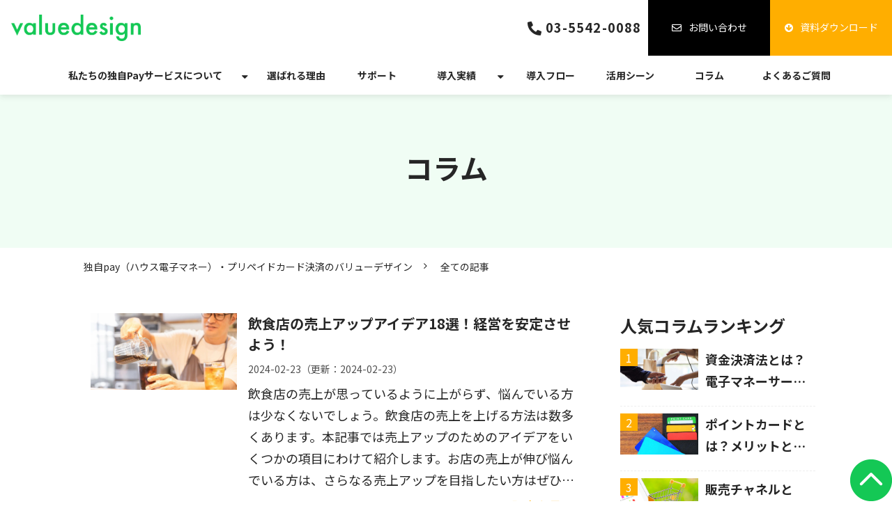

--- FILE ---
content_type: text/html; charset=utf-8
request_url: https://cs.valuedesign.jp/column/pages/2
body_size: 20443
content:
<!DOCTYPE html><html lang="ja"><head><meta charSet="utf-8"/><meta name="viewport" content="width=device-width"/><meta property="og:locale" content="ja_JP"/><meta property="og:type" content="article"/><meta property="og:title" content="コラム"/><meta property="og:description" content=""/><meta property="og:site_name" content="独自Payならバリューデザイン"/><meta property="twitter:card" content="summary_large_image"/><meta property="twitter:title" content="コラム"/><meta property="twitter:description" content=""/><meta property="og:image" content="https://ferret-one.akamaized.net/images/664493ccecd3e10f4b8f3bc5/large.png?utime=1715770316"/><meta property="twitter:image" content="https://ferret-one.akamaized.net/images/664493ccecd3e10f4b8f3bc5/large.png?utime=1715770316"/><title>コラム | バリューデザインのキャッシュレスサービス: 独自Payならバリューデザイン</title><meta name="description" content="バリューデザインのキャッシュレスサービスに関するお役立ち情報を掲載しています。貴社独自のキャンペーンやポイントシステムが実施可能。顧客の囲い込みに威力を発揮します。専用のプリペイドカードを発行したり、専用のアプリをお客様にインストールしていただくことで、手軽な決済を実現します。"/><link rel="canonical" href="https://cs.valuedesign.jp/column/pages/2"/><meta property="og:url" content="https://cs.valuedesign.jp/column/pages/2"/><link rel="shortcut icon" type="image/x-icon" href="https://ferret-one.akamaized.net/images/664493b79204f20d47cf555c/original.png?utime=1715770295"/><link rel="apple-touch-icon" href="https://ferret-one.akamaized.net/images/664493c01d770f0f80913baa/original.png?utime=1715770304"/><link href="//cs.valuedesign.jp/feed.atom" rel="alternate" title="ATOM" type="application/atom+xml"/><link href="https://ferret-one.akamaized.net/cms/website/build_20251113123753/css/theme/cms/navi/style.css" rel="stylesheet"/><link href="https://ferret-one.akamaized.net/cms/website/build_20251113123753/css/theme/cms/fo-base.css" rel="stylesheet"/><link href="https://ferret-one.akamaized.net/cms/website/build_20251113123753/css/font-awesome.min.css" rel="stylesheet"/><style class="colors-class-list">.color-ffffff { color: #ffffff }</style><link rel="preconnect" href="https://fonts.googleapis.com"/><link rel="preconnect" href="https://fonts.gstatic.com" crossorigin=""/><link rel="stylesheet" data-href="https://fonts.googleapis.com/css2?family=Noto+Sans+JP:wght@400;700&amp;display=swap" data-optimized-fonts="true"/><link href="/__/api/website/sites/c21081922996/base_designs/63f31523bc78e60032f18e0c/style" rel="stylesheet"/><link href="https://ferret-one.akamaized.net/cms/website/build_20251113123753/css/global.css" rel="stylesheet"/><link href="/__/custom_css/sites/c21081922996?utime=1763838945130" rel="stylesheet"/><link href="/__/custom_css/pages/614aab527bdb6a0001902b61?utime=1763838945130" rel="stylesheet"/><link href="/__/custom_css/ctactions/614aab567bdb6a0001902bd5?utime=1763838945130" rel="stylesheet"/><meta name="next-head-count" content="31"/><script data-nscript="beforeInteractive">
            window.dataLayer = window.dataLayer || [];
            function gtag(){dataLayer.push(arguments);}
            gtag('js', new Date());

            gtag('config', 'G-YPP7SM214D');
          </script><script data-nscript="beforeInteractive">(function(w,d,s,l,i){w[l]=w[l]||[];w[l].push({'gtm.start':
    new Date().getTime(),event:'gtm.js'});var f=d.getElementsByTagName(s)[0],
    j=d.createElement(s),dl=l!='dataLayer'?'&l='+l:'';j.async=true;j.src=
    '//www.googletagmanager.com/gtm.js?id='+i+dl;f.parentNode.insertBefore(j,f);
    })(window,document,'script','dataLayer','GTM-WR37SGR');</script><link rel="preload" href="https://ferret-one.akamaized.net/cms/website/build_20251113123753/_next/static/css/3a2542541ae0a365.css" as="style"/><link rel="stylesheet" href="https://ferret-one.akamaized.net/cms/website/build_20251113123753/_next/static/css/3a2542541ae0a365.css" data-n-p=""/><link rel="preload" href="https://ferret-one.akamaized.net/cms/website/build_20251113123753/_next/static/css/86b167a98608df1a.css" as="style"/><link rel="stylesheet" href="https://ferret-one.akamaized.net/cms/website/build_20251113123753/_next/static/css/86b167a98608df1a.css" data-n-p=""/><noscript data-n-css=""></noscript><script defer="" nomodule="" src="https://ferret-one.akamaized.net/cms/website/build_20251113123753/_next/static/chunks/polyfills-c67a75d1b6f99dc8.js"></script><script src="https://ferret-one.akamaized.net/cms/website/build_20251113123753/javascripts/jquery-1.12.4.js" defer="" data-nscript="beforeInteractive"></script><script src="https://www.googletagmanager.com/gtag/js?id=G-YPP7SM214D" async="" defer="" data-nscript="beforeInteractive"></script><script src="https://ferret-one.akamaized.net/cms/website/build_20251113123753/_next/static/chunks/webpack-0ab026727878e642.js" defer=""></script><script src="https://ferret-one.akamaized.net/cms/website/build_20251113123753/_next/static/chunks/framework-79bce4a3a540b080.js" defer=""></script><script src="https://ferret-one.akamaized.net/cms/website/build_20251113123753/_next/static/chunks/main-f7336f9dc76502ff.js" defer=""></script><script src="https://ferret-one.akamaized.net/cms/website/build_20251113123753/_next/static/chunks/pages/_app-1c1efe28789e670d.js" defer=""></script><script src="https://ferret-one.akamaized.net/cms/website/build_20251113123753/_next/static/chunks/fec483df-e0f7afedb46a82ad.js" defer=""></script><script src="https://ferret-one.akamaized.net/cms/website/build_20251113123753/_next/static/chunks/1064-924f96e470c13a47.js" defer=""></script><script src="https://ferret-one.akamaized.net/cms/website/build_20251113123753/_next/static/chunks/1601-384935cec67d4297.js" defer=""></script><script src="https://ferret-one.akamaized.net/cms/website/build_20251113123753/_next/static/chunks/9257-a8076b1d1a5615f0.js" defer=""></script><script src="https://ferret-one.akamaized.net/cms/website/build_20251113123753/_next/static/chunks/131-01563986ccbef7bf.js" defer=""></script><script src="https://ferret-one.akamaized.net/cms/website/build_20251113123753/_next/static/chunks/6851-31f49eceeaf460aa.js" defer=""></script><script src="https://ferret-one.akamaized.net/cms/website/build_20251113123753/_next/static/chunks/9330-68424c6c0b006903.js" defer=""></script><script src="https://ferret-one.akamaized.net/cms/website/build_20251113123753/_next/static/chunks/7224-d41f342b6b41a60a.js" defer=""></script><script src="https://ferret-one.akamaized.net/cms/website/build_20251113123753/_next/static/chunks/7938-0cd8c0fc6b42fbf6.js" defer=""></script><script src="https://ferret-one.akamaized.net/cms/website/build_20251113123753/_next/static/chunks/pages/website/%5BsiteName%5D/blog-b9ddd6ee2a746957.js" defer=""></script><script src="https://ferret-one.akamaized.net/cms/website/build_20251113123753/_next/static/AJpn06v2R8PZ0s-AIQW6c/_buildManifest.js" defer=""></script><script src="https://ferret-one.akamaized.net/cms/website/build_20251113123753/_next/static/AJpn06v2R8PZ0s-AIQW6c/_ssgManifest.js" defer=""></script><link rel="stylesheet" href="https://fonts.googleapis.com/css2?family=Noto+Sans+JP:wght@400;700&display=swap"/></head><body id="page-custom-css-id"><div id="__next" data-reactroot=""><noscript><iframe title="gtm" src="https://www.googletagmanager.com/ns.html?id=GTM-WR37SGR" height="0" width="0" style="display:none;visibility:hidden"></iframe></noscript><div id="page-show" page_title="blog_template" form_page="false"></div><div id="page-analyse" data-id="614aab527bdb6a0001902b61" style="display:none"></div><div class="navi-002-01 navi_base_custom icon two_row_sticky-navi__8HtZT"><header class="clearfix" role="banner" id="navigations" style="width:100%;box-sizing:border-box"><div class="inner"><div class="navigation-cont clearfix"><div class="logo"><div><a href="/"><img src="https://ferret-one.akamaized.net/images/66056ee4275ea7103d226d5e/original.png?utime=1711632100" alt="独自Payならバリューデザイン" width="2000" height="409"/></a></div></div><div class="cont"><div class="row row-1"><div class="col col-1 first_2btn_col" style="width:47%"><div class="component component-1 btn_custom_tel button"><div class="button-cont right"><a href="tel:03-5542-0088" rel="noopener" target="_blank" data-lp-cta="true" data-hu-event="TEL" data-hu-actiontype="click" data-hu-label="ヘッダ" class="right size-s blue" style="font-weight:bold">03-5542-0088</a></div></div></div><div class="col col-2 second_2btn_col" style="width:53%"><div class="component component-1 btn_custom01 button"><div class="button-cont center"><a href="/contact" target="_self" data-lp-cta="true" data-hu-event="お問い合わせ" data-hu-actiontype="click" data-hu-label="共通エリア" class="center size-s black" style="font-size:default;border-radius:0px">お問い合わせ</a></div></div><div class="component component-2 btn_custom02 button"><div class="button-cont center"><a href="/download/service" target="_self" data-lp-cta="true" data-hu-event="資料ダウンロード" data-hu-actiontype="click" data-hu-label="ヘッダ" class="center size-s blue" style="font-weight:">資料ダウンロード</a></div></div></div></div></div></div><nav class="main-menu navigation-hide-border navigation-font-family pc styles_hide-border__StoOO" style="font-family:;height:;min-height:;padding:;margin:;border:;overflow:;justify-content:"><ul class="clearfix"><li class="level-01-trigger"><a href="/service">私たちの独自Payサービスについて</a><ul class="level-01-cont"><li class="level-02"><a href="/service/giftcard_digitalgift">独自Payを活用したギフトカード・デジタルギフト</a></li></ul></li><li class="level-01"><a href="/reason">選ばれる理由</a></li><li class="level-01"><a href="/support">サポート</a></li><li class="level-01-trigger"><a href="/case">導入実績</a><ul class="level-01-cont"><li class="level-02"><a href="/case/interview">お客様インタビュー</a></li><li class="level-02"><a href="/case/list">導入実績一覧</a></li></ul></li><li class="level-01"><a href="/flow">導入フロー</a></li><li class="level-01"><a href="/scene">活用シーン</a></li><li class="level-01"><a href="/column">コラム</a></li><li class="level-01"><a href="/faq">よくあるご質問</a></li></ul></nav></div></header></div><div class="clearfix theme-fo-base v2-0" id="fo-base"><div class="main-visual sub-page-custom" style="background-image:url(https://ferret-one.akamaized.net/images/6633621a7cbd860bc21d16c7/original.png?utime=1714643482);background-size:cover;background-position:center"><div class="overlay" style="opacity:0"></div><div class="clearfix main-visual-content"><div class="row row-1"><div class="col col-1"><div id="614aab527bdb6a0001902b61-6ef3231dcaf7b673eb811526" class="component component-1 hd_custom rich-heading heading"><h1>コラム</h1></div></div></div></div></div><div class="breadcrumbs"><ul class="clearfix"><li><a href="/index">独自pay（ハウス電子マネー）・プリペイドカード決済のバリューデザイン</a></li><li><span>全ての記事</span></li></ul></div><div class="wrapper clearfix side-right page-614aab527bdb6a0001902b61"><div class="contents blog-contents"><section class="content-element content-1 blog_sec"><div class="inner"><div class="row row-1"><div class="col col-1"><div class="component blog_articles entry-list"><article itemscope="" itemType="https://schema.org/Article"><div class="catch"><a href="/column/increase-sales"><img loading="lazy" id="" src="https://ferret-one.akamaized.net/images/65d1d49adb84db6048c0fdc4/large.jpeg?utime=1708250266" alt="" class="" height="630" width="1200" role="presentation"/></a></div><div class="infomation"><h2 itemProp="headline"><a href="/column/increase-sales">飲食店の売上アップアイデア18選！経営を安定させよう！</a></h2><span class="published_at"><time dateTime="2024-02-23T02:03:19.625Z" itemProp="datePublished">2024-02-23</time><time dateTime="2024-02-23T02:03:22.830Z" itemProp="dateModified">（更新：<!-- -->2024-02-23<!-- -->）</time></span><p>飲食店の売上が思っているように上がらず、悩んでいる方は少なくないでしょう。飲食店の売上を上げる方法は数多くあります。本記事では売上アップのためのアイデアをいくつかの項目にわけて紹介します。お店の売上が伸び悩んでいる方は、さらなる売上アップを目指したい方はぜひ参考にしてみてください。</p><a href="/column/increase-sales" class="view-article">記事を見る</a><div class="tags"></div></div></article><hr/><article itemscope="" itemType="https://schema.org/Article"><div class="catch"><a href="/column/restaurant-webmarketing"><img loading="lazy" id="" src="https://ferret-one.akamaized.net/images/65d1cb4ad5e28d6a36d02428/large.jpeg?utime=1708247883" alt="" class="" height="630" width="1200" role="presentation"/></a></div><div class="infomation"><h2 itemProp="headline"><a href="/column/restaurant-webmarketing">飲食店におすすめのWEB集客ツールとは｜顧客が店舗を選ぶポイントも解説</a></h2><span class="published_at"><time dateTime="2024-02-23T02:00:44.598Z" itemProp="datePublished">2024-02-23</time><time dateTime="2024-02-23T02:00:47.777Z" itemProp="dateModified">（更新：<!-- -->2024-02-23<!-- -->）</time></span><p>飲食店のWEB集客には、公式HPをはじめ、GoogleマップやSNSなど、様々なツールがあります。数多くある集客ツールからどれを選べばいいのかわからない方や、WEB集客を行っているのに成果が伸び悩んでいる方に向けて、顧客が飲食店を選ぶポイントと絡めてツールを紹介します。できるだけ費用を抑えて効果的にWEB集客を行いたい飲食店事業者の方は参考にしてみてください。</p><a href="/column/restaurant-webmarketing" class="view-article">記事を見る</a><div class="tags"></div></div></article><hr/><article itemscope="" itemType="https://schema.org/Article"><div class="catch"><a href="/column/cash-flow"><img loading="lazy" id="" src="https://ferret-one.akamaized.net/images/65d1ec9ed5e28d6c6dd034a5/large.jpeg?utime=1708256414" alt="" class="" height="630" width="1200" role="presentation"/></a></div><div class="infomation"><h2 itemProp="headline"><a href="/column/cash-flow">飲食店におけるキャッシュフローと改善方法について解説</a></h2><span class="published_at"><time dateTime="2024-02-23T01:54:43.839Z" itemProp="datePublished">2024-02-23</time><time dateTime="2024-02-23T01:54:46.991Z" itemProp="dateModified">（更新：<!-- -->2024-02-23<!-- -->）</time></span><p>飲食店を経営していくうえで、キャッシュフローや資金繰りについて正しい知識を身に着けておくことは重要です。資金繰りが悪化するとどうなるのか、悪化させないためにどのような点に注意すべきなのかを解説します。これから飲食店を開業する方や、資金繰りに悩む事業者の方に役立つ内容です。</p><a href="/column/cash-flow" class="view-article">記事を見る</a><div class="tags"></div></div></article><hr/><article itemscope="" itemType="https://schema.org/Article"><div class="catch"><a href="/column/coupon-idea"><img loading="lazy" id="" src="https://ferret-one.akamaized.net/images/65d1f92fdb84db61a7c116a8/large.jpeg?utime=1708259631" alt="" class="" height="630" width="1200" role="presentation"/></a></div><div class="infomation"><h2 itemProp="headline"><a href="/column/coupon-idea">飲食店の効果的なクーポンアイデアは？集客方法と成功事例も紹介</a></h2><span class="published_at"><time dateTime="2024-02-23T01:51:38.048Z" itemProp="datePublished">2024-02-23</time><time dateTime="2024-02-23T01:51:44.663Z" itemProp="dateModified">（更新：<!-- -->2024-02-23<!-- -->）</time></span><p>飲食店でクーポンを発行するメリットには、新規顧客の集客や既存顧客の次回来店促進、客単価アップなどがあります。また、クーポンには割引券や無料券、プレゼント券などがあり、種類も多岐にわたります。本記事では、クーポンを効果的に活用した集客アイデアと成功事例、おすすめツールをあわせて紹介します。飲食店経営の新しいアイデアが欲しい方や自店でクーポンの導入を検討している方は参考にしてみてください。</p><a href="/column/coupon-idea" class="view-article">記事を見る</a><div class="tags"></div></div></article><hr/><article itemscope="" itemType="https://schema.org/Article"><div class="catch"><a href="/column/store-webmarketing"><img loading="lazy" id="" src="https://ferret-one.akamaized.net/images/65d20537543b67103df30ab4/large.jpeg?utime=1708262711" alt="" class="" height="630" width="1200" role="presentation"/></a></div><div class="infomation"><h2 itemProp="headline"><a href="/column/store-webmarketing">店舗におすすめのWEB集客11選｜顧客獲得のポイントも解説</a></h2><span class="published_at"><time dateTime="2024-02-23T01:45:27.564Z" itemProp="datePublished">2024-02-23</time><time dateTime="2024-02-23T04:55:59.286Z" itemProp="dateModified">（更新：<!-- -->2024-02-23<!-- -->）</time></span><p>店舗集客で効率よく顧客を集めるためには、WEBを活用した手法がおすすめです。SEOやMEO、WEB広告などさまざまな手法があり、工夫次第では顧客獲得につながりやすくなるでしょう。本記事では、店舗でおすすめのWEB集客を紹介します。さらに顧客を逃さないポイントについても解説するので、ぜひ参考にしてみてください。</p><a href="/column/store-webmarketing" class="view-article">記事を見る</a><div class="tags"></div></div></article><hr/><article itemscope="" itemType="https://schema.org/Article"><div class="catch"><a href="/column/customer-fan"><img loading="lazy" id="" src="https://ferret-one.akamaized.net/images/65d2a15ddb84db7e55c1116d/large.jpeg?utime=1708302686" alt="" class="" height="630" width="1200" role="presentation"/></a></div><div class="infomation"><h2 itemProp="headline"><a href="/column/customer-fan">顧客のファン化とは？メリットやファン化するポイントを紹介</a></h2><span class="published_at"><time dateTime="2024-02-23T01:41:56.326Z" itemProp="datePublished">2024-02-23</time><time dateTime="2024-02-23T01:41:59.554Z" itemProp="dateModified">（更新：<!-- -->2024-02-23<!-- -->）</time></span><p>顧客をファン化することで、自社製品やサービスを広めてもらえたり、リピート率が増えたりといったさまざまな利益があります。本記事では、顧客をファン化するメリットや、ファン化のためのコツ・ポイントについて紹介します。</p><a href="/column/customer-fan" class="view-article">記事を見る</a><div class="tags"></div></div></article><hr/><article itemscope="" itemType="https://schema.org/Article"><div class="catch"><a href="/column/cx-dx"><img loading="lazy" id="" src="https://ferret-one.akamaized.net/images/65d331440a133a07ba8f84a5/large.jpeg?utime=1708339524" alt="" class="" height="630" width="1200" role="presentation"/></a></div><div class="infomation"><h2 itemProp="headline"><a href="/column/cx-dx">DXがCX（顧客体験）にとって重要な理由とCX向上事例を紹介</a></h2><span class="published_at"><time dateTime="2024-02-23T01:35:15.625Z" itemProp="datePublished">2024-02-23</time><time dateTime="2024-02-23T01:35:20.594Z" itemProp="dateModified">（更新：<!-- -->2024-02-23<!-- -->）</time></span><p>本記事では、CX（顧客体験）にとってDXがなぜ重要視されているのか解説し、それぞれの概要やDX化によるCXの変化、顧客体験が向上した事例についても紹介します。DX化を検討されている事業者の方に役立つ内容ですので、ぜひ参考にしてみてください。</p><a href="/column/cx-dx" class="view-article">記事を見る</a><div class="tags"></div></div></article><hr/><article itemscope="" itemType="https://schema.org/Article"><div class="catch"><a href="/column/rainyday-7points"><img loading="lazy" id="" src="https://ferret-one.akamaized.net/images/65d1bd69db84db588fc12e17/large.jpeg?utime=1708244329" alt="" class="" height="630" width="1200" role="presentation"/></a></div><div class="infomation"><h2 itemProp="headline"><a href="/column/rainyday-7points">雨の日の集客方法7選｜課題や運用のポイントも紹介</a></h2><span class="published_at"><time dateTime="2024-02-23T01:32:57.848Z" itemProp="datePublished">2024-02-23</time><time dateTime="2024-02-23T01:33:00.529Z" itemProp="dateModified">（更新：<!-- -->2024-02-23<!-- -->）</time></span><p>雨の日はどうしても集客が落ち込んでしまうものです。実店舗におけるビジネスでは、天候ごとの顧客ニーズも捉えて運営する工夫が求められます。本記事では、雨の日の集客における課題や運営のポイント、具体的な対策方法について紹介します。</p><a href="/column/rainyday-7points" class="view-article">記事を見る</a><div class="tags"></div></div></article><hr/><article itemscope="" itemType="https://schema.org/Article"><div class="catch"><a href="/column/store-efficiency"><img loading="lazy" id="" src="https://ferret-one.akamaized.net/images/65d213dedb84db61a7c11d8a/large.jpeg?utime=1708266462" alt="" class="" height="630" width="1200" role="presentation"/></a></div><div class="infomation"><h2 itemProp="headline"><a href="/column/store-efficiency">店舗運営の効率化｜オペレーション改善のコツとお店をよくする方法</a></h2><span class="published_at"><time dateTime="2024-02-23T01:24:29.412Z" itemProp="datePublished">2024-02-23</time><time dateTime="2024-02-23T01:24:32.065Z" itemProp="dateModified">（更新：<!-- -->2024-02-23<!-- -->）</time></span><p>飲食店における店舗運営は接客だけでなく、仕入れ管理や売上管理、スタッフ管理など、多岐にわたります。日々の店舗運営は最適化されているでしょうか？店舗の運営を見直すことによって、業務効率が格段に高まります。本記事では店舗運営の効率化の必要性や費用対効果の改善について解説します。飲食店経営者の方はぜひチェックしてみてください。</p><a href="/column/store-efficiency" class="view-article">記事を見る</a><div class="tags"></div></div></article><hr/><article itemscope="" itemType="https://schema.org/Article"><div class="catch"><a href="/column/store-cost-reduction"><img loading="lazy" id="" src="https://ferret-one.akamaized.net/images/65d1decadb84db6048c101fc/large.jpeg?utime=1708252874" alt="" class="" height="630" width="1200" role="presentation"/></a></div><div class="infomation"><h2 itemProp="headline"><a href="/column/store-cost-reduction">店舗経営でコスト削減を図るポイントとは？おすすめのアイデアも紹介</a></h2><span class="published_at"><time dateTime="2024-02-23T01:21:55.332Z" itemProp="datePublished">2024-02-23</time><time dateTime="2024-02-23T01:21:58.396Z" itemProp="dateModified">（更新：<!-- -->2024-02-23<!-- -->）</time></span><p>店舗経営を維持するために、コスト削減を狙った施策を模索している方も多いでしょう。本記事では、店舗経営でコスト削減を図るポイントについて解説します。おすすめのアイデアをいくつか紹介するので、ぜひ参考にしてみてください。</p><a href="/column/store-cost-reduction" class="view-article">記事を見る</a><div class="tags"></div></div></article><hr/><div class="row"><div class="col-md-12"><div class="text-center"><nav><ul class="pagination"><li class="first"><a href="/column">&lt;&lt;</a></li><li class="prev"><a href="/column">&lt;</a></li><li class="page"><a href="/column">1</a></li><li class="page active"><a>2</a></li><li class="page"><a href="/column/pages/3">3</a></li><li class="page"><a href="/column/pages/4">4</a></li><li class="page"><a href="/column/pages/5">5</a></li><li><a>…</a></li><li class="next_page"><a href="/column/pages/3">&gt;</a></li><li class="last"><a href="/column/pages/15">&gt;&gt;</a></li></ul></nav></div></div></div></div></div></div></div></section><section class="content-element content-2 cta_sec cta2column_sec" style="background-color:#14c855"><div class="inner"><div class="row row-1"><div class="col col-1"><div class="cta-614aab567bdb6a0001902bd5" id="cta-614aab567bdb6a0001902bd5"><div class="component component-1 cta id-2da7edbe3bffbbf6b07bd75c"><div class="cta-row cta-row-0"><div class="cta-column cta-column-0" style="width:95%"><div id="614aab527bdb6a0001902b61-5f60c6b6859d66ac5a4257c5" class="component cta-component-0 hd_custom01 hd_mb0 rich-heading heading cta-heading rich-heading-align-center"><h2><span class="color-ffffff                    ">独自Pay（ハウス電子マネー）の導入は<br />私たちにご相談ください<br /></span></h2></div><div class="component cta-component-1 cta_under_text text text-align-center cta-text" style="overflow-wrap:break-word"><span class="color color-ffffff">Contact</span></div></div></div><div class="cta-row cta-row-1 cta_btn_row"><div class="cta-column cta-column-0" style="width:45%"><div class="component cta-component-0 text text-align-center cta-text" style="overflow-wrap:break-word"><em class="color color-ffffff strong">ご不明な点はお気軽に<br />お問い合わせください。</em></div><div class="component cta-component-1 btn_custom03 button cta-button"><div class="button-cont center"><a href="/contact" target="_self" data-lp-cta="true" data-hu-event="お問い合わせ" data-hu-actiontype="click" data-hu-label="CTA" class="center size-l orange" style="font-size:;font-weight:bold">お問い合わせ</a></div></div></div><div class="cta-column cta-column-1" style="width:45%"><div class="component cta-component-0 text text-align-center cta-text" style="overflow-wrap:break-word"><em class="color color-ffffff strong">独自Payが<br />選ばれる理由が3分で分かる。</em><span class="color color-ffffff"><br /></span></div><div class="component cta-component-1 btn_custom04 button cta-button"><div class="button-cont center"><a href="/download/service" target="_self" data-lp-cta="true" data-hu-event="資料ダウンロード" data-hu-actiontype="click" data-hu-label="CTA" class="center size-l orange" style="font-size:;font-weight:bold">資料ダウンロード</a></div></div></div></div><div class="cta-row cta-row-2"><div class="cta-column cta-column-0 _tel_col"><div class="component cta-component-0 cta_tel_text text text-align-center cta-text" style="overflow-wrap:break-word"><em class="color-ffffff color font-size-16px strong">お電話でのお問い合わせはこちら</em></div><div class="component cta-component-1 btn_custom_tel button cta-button"><div class="button-cont center"><a href="tel:03-5542-0088" rel="noopener" target="_blank" data-lp-cta="true" data-hu-event="TEL" data-hu-actiontype="click" data-hu-label="CTA" class="center size-l blue" style="font-weight:bold;color:#ffffff">03-5542-0088</a></div></div><div class="component cta-component-2 cta_tel_text text text-align-center cta-text" style="overflow-wrap:break-word"><em class="color color-ffffff font-size-16px strong">【平日】10:00~18:00</em></div></div></div></div></div></div></div></div></section></div><div class="side right side_sec"><div class="inner"><div id="614aab527bdb6a0001902b61-6cf9470560005f8037136171" class="component component-1 blog_hd_custom rich-heading heading"><h2>人気コラムランキング</h2></div><div class="component component-2 ranking_custom blog-ranking entry-list blog-ranking-left"><div></div><div class="article-per-page"></div></div></div></div></div><div class="foot ft_custom01"><div class="foot-cont"><div class="row row-1 ftLink_row"><div class="col col-1 info_col" style="width:25%"><div class="component component-1 logo_img image resizeable-comp align-left" style="text-align:left"><a href="/index" target="_self"><img loading="lazy" id="" src="https://ferret-one.akamaized.net/images/66056ee4275ea7103d226d5e/original.png?utime=1711632100" alt="" class="" style="width:auto;border-radius:0;max-width:100%" height="409" width="2000" role="presentation"/></a></div></div><div class="col col-2 site_map_col" style="width:25%"><div class="component component-1 site_map_list list vertical none"><ul style="overflow-wrap:break-word"><li><a href="/service" target="_self">独自Payについて</a></li><li><a href="/reason" target="_self">選ばれる理由</a></li><li><a href="/support" target="_self">サポート</a></li><li><a href="/case" target="_self">導入実績</a></li><li><a href="/flow" target="_self">導入フロー</a></li></ul></div></div><div class="col col-3 site_map_col" style="width:25%"><div class="component component-1 site_map_list list vertical none"><ul style="overflow-wrap:break-word"><li><a href="/scene" target="_self">活用シーン</a></li><li><a href="/column" target="_self">コラム</a></li><li><a href="/partner" target="_self">パートナー募集</a></li><li><a href="/news" target="_self">お知らせ</a></li><li><a href="/faq" target="_self">よくあるご質問</a></li></ul></div></div><div class="col col-4 site_map_col" style="width:25%"><div class="component component-1 site_map_list list vertical none"><ul style="overflow-wrap:break-word"><li><a href="/contact" target="_self">お問い合わせ</a></li><li><a href="/download" target="_self">資料ダウンロード一覧</a></li><li><a href="https://www.valuedesign.jp/" rel="noopener" target="_blank">会社概要</a></li><li><a href="https://www.valuedesign.jp/privacypolicy/" rel="noopener" target="_blank">プライバシーポリシー</a></li><li><a href="/sitemap" target="_self">サイトマップ</a></li></ul></div></div></div><div class="row row-2 ftPrivacy_row"><div class="col col-1 img_col" style="width:20.09615384615384%"><div class="component component-1 privacy_img image resizeable-comp align-left" style="text-align:left"><img loading="lazy" id="" src="https://ferret-one.akamaized.net/images/67f391d9e5cfe50e95264fb4/original.png?utime=1744015833" alt="バリューデザイン_プライバシーマーク" class="" style="width:auto;border-radius:0;max-width:100%" height="200" width="200" role="presentation"/></div></div><div class="col col-2 text_col" style="width:79.90384615384616%"><div class="component component-1 privacy_text richtext"><p><span style="color:#999999;"><span style="font-size:14px;">株式会社バリューデザインは、皆様からお預かりした個人情報はお客様の大切な財産であることを尊重し、</span></span><span style="color:#999999;"><span style="font-size:14px;">お客様との信頼関係を損なうことのないよう、「 <a data-hu-actiontype="null" data-hu-event="null" data-hu-label="null" data-lp-cta="false" href="https://www.valuedesign.jp/privacypolicy/" rel="noopener" target="_blank">プライバシーポリシー </a>」に従って適切な個人情報の保護に努めています。</span></span></p>
</div></div></div><div class="row row-3 ftLogo_row foot_gb_row"><div class="col col-1 img_col" style="width:50%"><div class="component component-1 logo_img image resizeable-comp align-left" style="text-align:left"><a href="https://www.arara.com/" rel="noopener" target="_blank"><img loading="lazy" id="" src="https://ferret-one.akamaized.net/images/66056ee4275ea7103d226d5e/original.png?utime=1711632100" alt="" class="" style="width:auto;border-radius:0;max-width:100%" height="409" width="2000" role="presentation"/></a></div></div><div class="col col-2 text_col" style="width:50%"></div></div><div class="row row-4 ftCompany_row foot_gb_row"><div class="col col-1 link_col" style="width:25%"><div class="component component-1 link_text i_cash richtext"><p><a data-hu-actiontype="null" data-hu-event="null" data-hu-label="null" data-lp-cta="false" href="https://cashless.arara.com/" rel="noopener" target="_blank">キャッシュレス<br>
<strong><span style="font-size:12px;">cashless</span></strong></a></p>
</div></div><div class="col col-2 link_col" style="width:25%"><div class="component component-1 link_text i_message richtext"><p><a href="https://am.arara.com/" rel="noopener" target="_blank">メール配信サービス<br>
<strong><span style="font-size:12px;">arara message</span></strong></a></p>
</div></div><div class="col col-3 link_col" style="width:25%"><div class="component component-1 link_text i_security richtext"><p><a data-hu-actiontype="null" data-hu-event="null" data-hu-label="null" data-lp-cta="false" href="https://www.ppointer.jp/" rel="noopener" target="_blank">データセキュリティ<br>
<strong>P-Pointer</strong></a></p>
</div></div><div class="col col-4 link_col" style="width:25%"><div class="component component-1 link_text i_ar richtext"><p><a data-hu-actiontype="null" data-hu-event="null" data-hu-label="null" data-lp-cta="false" href="https://www.arappli.com/" rel="noopener" target="_blank">AR<br>
<strong>​​​​​​AR Service</strong></a></p>
</div></div></div><div class="row row-5 ftCompany_row foot_gb_row"><div class="col col-1 link_col" style="width:25%"><div class="component component-1 link_text i_qr richtext"><p><a data-hu-actiontype="null" data-hu-event="null" data-hu-label="null" data-lp-cta="false" href="https://www.qrqrq.com/" rel="noopener" target="_blank">QR code®　関連サービス<br>
<strong>クルクル QRコードリーダー</strong></a></p>
</div></div><div class="col col-2 link_col" style="width:25%"><div class="component component-1 link_text i_qr richtext"><p><a data-hu-actiontype="null" data-hu-event="null" data-hu-label="null" data-lp-cta="false" href="https://m.qrqrq.com/" rel="noopener" target="_blank">QR code®　関連サービス<strong>クルクル マネージャー</strong></a></p>
</div></div><div class="col col-3 link_col" style="width:25%"></div><div class="col col-4 link_col" style="width:25%"></div></div><div class="row row-6 page_top_row"><div class="col col-1"><div class="component component-1 image resizeable-comp align-right" style="text-align:right"><a href="#" target="_self"><img loading="lazy" id="" src="https://ferret-one.akamaized.net/images/614aab387bdb6a0001901c28/original.png?utime=1715745477" alt="ページトップへ戻る" class="" style="width:auto;border-radius:0;max-width:100%" height="120" width="120" role="presentation"/></a></div></div></div></div><div class="foot-copyright"><p>Copyright 2023 valuedesign inc. All Rights Reserved.</p></div></div></div></div><script id="__NEXT_DATA__" type="application/json">{"props":{"pageProps":{"site":{"_id":"611e107533c0ad511210fceb","name":"c21081922996","title":"独自Payならバリューデザイン","public_powered_link":false,"theme":{"_id":"58b4cf57256aa667ab000000","color":"FFFFFF","name":"fo-base","display_name":"ferretOneBase","image_content_type":"image/png","image_file_size":"613048","image_fingerprint":"","status":true,"updated_at":"2020-11-05T01:49:34.534Z","created_at":"2017-02-28T01:16:07.730Z","is_sub_theme":false,"is_admin_theme":false,"theme_type":"","site_type_id":"undefined","description":""},"cms_ver":"v2-0","semantic_html":true,"use_theme_navi_css":true,"js_script_enable":false,"google_tagmanager_id":"GTM-WR37SGR","show_top_breadcrumb":true,"favicon_id":"664493b79204f20d47cf555c","webclip_id":"664493c01d770f0f80913baa","public_with_test_mode":false,"access_tracking":true,"rss_feed":"614aab4a7bdb6a0001901dc9","domain":"cs.valuedesign.jp","ogp_image_id":"664493ccecd3e10f4b8f3bc5","allow_sanitize":true,"cert":{"_id":"6259472c283fb54ba9c948d4","status":"free_cert","use_sans":false,"current_domain":"cs.valuedesign.jp","expires_at":"2025-12-23T15:00:00.000Z","updated_at":"2025-09-25T17:08:48.593Z"},"analytics4_measurement_id":"G-YPP7SM214D","ad_storage":false,"analytics_storage":false},"page":{"_id":"614aab527bdb6a0001902b61","name":"blog_template","base_design_id":"63f31523bc78e60032f18e0c","sidebar_position":"side-right","path":"/17608","use_updated_at_list":true,"use_created_at_list":true},"layoutElements":{"navi":{"_id":"6498d7c5b366e3004bf513f3","_type":"NaviElement","brand_title_font_weight_bold":true,"brand_title_color":"000000","use_brand_logo":true,"show_navi":true,"font_type":"","sass_str":".navi, .navi-001-01, .navi-002-01 {\n  /* sample */\n}\n","bg_color":null,"bg_image_id":null,"bg_position":null,"border_color":null,"border_width":null,"brand_title":null,"business_time":null,"created_at":"2017-02-28T09:58:05.503Z","fix_navi":true,"hide_border":true,"klass":"navi_base_custom icon","logo_id":"66056ee4275ea7103d226d5e","logo_link":"/","margin_bottom":null,"margin_left":null,"margin_right":null,"margin_top":null,"no_bg_image":false,"old_style":false,"phone_number":null,"updated_at":"2024-12-21T02:06:11.063Z","brand_title_font_size":"medium","rows_count":"2","menu_items_count":"8","bg_repeat":null,"border_style":null,"rows":[{"_id":"58b549ad014c8e3ea10003fc","_type":"Row","sass_str":".row {\n  /* sample */\n}\n","background_src":null,"bg_color":null,"bg_image_id":null,"bg_position":null,"bg_repeat":null,"block_group":null,"border_color":null,"border_style":null,"border_width":null,"created_at":"2017-02-28T09:58:05.503Z","designpart_name":null,"invisible":false,"klass":null,"margin_bottom":null,"margin_left":null,"margin_right":null,"margin_top":null,"mobile_reverse_order":false,"no_bg_image":false,"updated_at":"2021-09-22T04:05:01.809Z","lp_cta":false,"isShadowed":false,"columns":[{"_id":"58b549ad014c8e3ea10003fd","sass_str":".col {\n  /* sample */\n}\n","_type":"Column","background_src":null,"bg_color":null,"bg_image_id":null,"bg_position":null,"bg_repeat":null,"border_color":null,"border_style":null,"border_width":null,"created_at":"2017-02-28T09:58:05.503Z","designpart_name":null,"klass":"first_2btn_col","margin_bottom":null,"margin_left":null,"margin_right":null,"margin_top":null,"no_bg_image":false,"updated_at":"2019-07-08T04:46:25.814Z","width_percent":47,"lp_cta":false,"isShadowed":false,"components":[{"_id":"d5f5477fd678bcf6c9878cf2","sass_str":".component.button {\n  /* sample */\n}\n","_type":"ButtonComponent","actiontype":"click","align":"left","background_src":null,"bg_color":"","bg_image_id":null,"bg_position":"","bg_repeat":null,"border_color":"","border_style":null,"border_width":null,"button_color":"blue","button_color_customize":null,"button_link":null,"button_position":"right","button_size":"small","button_text":"03-5542-0088","color":null,"component_control":null,"content":null,"created_at":"2019-05-17T09:13:30.153Z","designpart_name":null,"event":"TEL","font_size":null,"font_weight":"bold","invisible":false,"klass":"btn_custom_tel","label":"ヘッダ","lp_cta":true,"margin_bottom":null,"margin_left":null,"margin_right":null,"margin_top":null,"no_bg_image":false,"updated_at":"2019-07-08T04:46:25.814Z","link":{"_id":"645f631b8c9ca840c19b75d0","open_target":"_blank","article_id":null,"blog_id":null,"download_link":"","heading_component_id":"","heading_element_id":"","no_follow":false,"page_id":null,"title":"","url":"tel:03-5542-0088"}}]},{"_id":"58b549ad014c8e3ea10003fe","sass_str":".col {\n  /* sample */\n}\n","_type":"Column","background_src":null,"bg_color":null,"bg_image_id":null,"bg_position":null,"bg_repeat":null,"border_color":null,"border_style":null,"border_width":null,"created_at":"2017-02-28T09:58:05.503Z","designpart_name":null,"klass":"second_2btn_col","margin_bottom":null,"margin_left":null,"margin_right":null,"margin_top":null,"no_bg_image":false,"updated_at":"2021-09-22T04:05:01.809Z","width_percent":53,"lp_cta":false,"isShadowed":false,"components":[{"_id":"4c6435f06938209df7439589","sass_str":".component.button {\n  /* sample */\n}\n","_type":"ButtonComponent","klass":"btn_custom01","bg_color":"","bg_position":"","margin_top":null,"margin_right":null,"margin_bottom":null,"margin_left":null,"border_color":"","bg_repeat":null,"border_style":null,"bg_image_id":null,"button_text":"お問い合わせ","button_size":"small","button_color":"black","button_position":"center","event":"お問い合わせ","actiontype":"click","invisible":false,"label":"共通エリア","lp_cta":true,"font_size":"default","border_radius":"0px","button_color_customize":null,"no_bg_image":false,"align":"left","link":{"_id":"645f631b8c9ca840c19b75d1","open_target":"_self","title":"お問い合わせ","url":"/contact","page_id":"614aab4e7bdb6a00019023e7","heading_component_id":null,"heading_element_id":null,"download_link":null,"article_id":null,"blog_id":null,"no_follow":false}},{"_id":"740e4cd3c86b0b6d2d93f8b8","sass_str":".component.button {\n  /* sample */\n}\n","_type":"ButtonComponent","actiontype":"click","align":"left","background_src":null,"bg_color":"","bg_image_id":null,"bg_position":"","bg_repeat":null,"border_color":"","border_style":null,"border_width":null,"button_color":"blue","button_color_customize":null,"button_link":null,"button_position":"center","button_size":"small","button_text":"資料ダウンロード","color":null,"component_control":null,"content":null,"created_at":"2019-08-23T09:15:08.857Z","designpart_name":null,"event":"資料ダウンロード","font_size":null,"font_weight":"","invisible":false,"klass":"btn_custom02","label":"ヘッダ","lp_cta":true,"margin_bottom":null,"margin_left":null,"margin_right":null,"margin_top":null,"no_bg_image":false,"updated_at":"2021-09-22T04:05:01.809Z","link":{"_id":"645f631b8c9ca840c19b75d2","open_target":"_self","article_id":null,"blog_id":null,"download_link":null,"heading_component_id":null,"heading_element_id":null,"no_follow":false,"page_id":"61a0966b40159908ea89c4af","title":"【資料】サービスについて","url":"/download/service"}}]}]}]},"header":{"_id":"5f5052a5c7eec64a374621cf","_type":"HeaderElement","bg_media_type":"image","bg_video_url":"","is_bg_video_mute_sound":true,"bg_video_fit_location":50,"bg_sp_image_position":"","bg_overlay_image_pattern":"bg_overlay_pattern_none","title_font_weight_bold":true,"title_color":"000000","sub_title_color":"000000","sass_str":".header, .main-visual {\n  /* sample */\n}\n","attachment_id":null,"attachment_ids":[],"background_image_ids":[],"bg_color":"","bg_image_id":"6633621a7cbd860bc21d16c7","bg_position":"center","bg_repeat":"cover","bg_sp_image_id":null,"bg_sp_image_repeat":null,"bg_texture_overlay_opacity":0,"bg_video_fit":"iframe-wrapper","border_color":null,"border_style":null,"border_width":null,"created_at":"2016-01-25T07:23:59.115Z","is_bg_video_repeat":false,"klass":"sub-page-custom","margin_bottom":null,"margin_left":null,"margin_right":null,"margin_top":null,"min_height":null,"mobile_min_height":null,"no_bg_image":false,"old_style":false,"overlay_color":"","overlay_opacity":0,"show_header":null,"sub_title":null,"sub_title_font_size":"small","sub_title_font_weight_bold":false,"title":null,"title_font_size":"medium","updated_at":"2025-04-30T01:21:04.526Z","use_sp_image":false,"rows":[{"_id":"56a5cd8f69702d02200f0500","_type":"Row","sass_str":".row {\n  /* sample */\n}\n","background_src":null,"bg_color":null,"bg_image_id":null,"bg_position":null,"bg_repeat":null,"block_group":null,"border_color":null,"border_style":null,"border_width":null,"created_at":"2016-01-25T07:23:59.115Z","invisible":false,"klass":"","margin_bottom":null,"margin_left":null,"margin_right":null,"margin_top":null,"mobile_reverse_order":false,"no_bg_image":false,"updated_at":"2025-04-30T01:21:04.525Z","columns":[{"_id":"56a5cd8f69702d0220110500","sass_str":".col {\n  /* sample */\n}\n","_type":"Column","background_src":null,"bg_color":null,"bg_image_id":null,"bg_position":null,"bg_repeat":null,"border_color":null,"border_style":null,"border_width":null,"created_at":"2016-01-25T07:23:59.115Z","klass":null,"margin_bottom":null,"margin_left":null,"margin_right":null,"margin_top":null,"no_bg_image":false,"updated_at":"2025-04-30T01:21:04.525Z","width_percent":null,"components":[{"_id":"6ef3231dcaf7b673eb811526","_type":"RichHeadingComponent","price_plan":"プラン","sass_str":".component.rich-heading {\n  /* sample */\n}\n","align":"left","background_src":null,"bg_color":"","bg_image_id":null,"bg_position":"","bg_repeat":null,"border_color":"","border_style":null,"border_width":null,"class_color":"","class_name":null,"component_control":null,"content":"コラム","created_at":"2020-04-01T11:20:54.462Z","element_id":null,"invisible":false,"klass":"hd_custom","margin_bottom":null,"margin_left":null,"margin_right":null,"margin_top":null,"no_bg_image":false,"price_plan_color":null,"rich_heading_type":"h1","updated_at":"2020-04-01T11:20:54.462Z"}],"isShadowed":false,"lp_cta":false}],"isShadowed":false,"lp_cta":false}]},"rightSidebar":{"_id":"5f50499ac7eec64a3745898c","_type":"SidebarElement","sass_str":".side {\n  /* sample */\n}\n","bg_color":null,"bg_image_id":null,"bg_position":null,"border_color":null,"border_width":null,"created_at":"2020-09-01T09:27:29.865Z","klass":"side_sec","margin_bottom":null,"margin_left":null,"margin_right":null,"margin_top":null,"no_bg_image":false,"updated_at":"2022-09-27T06:10:35.046Z","position":"right","components":[{"_id":"6cf9470560005f8037136171","_type":"RichHeadingComponent","price_plan":"プラン","sass_str":".component.rich-heading {\n  /* sample */\n}\n","align":"left","background_src":null,"bg_color":"","bg_image_id":null,"bg_position":"","bg_repeat":null,"border_color":"","border_style":null,"border_width":null,"class_color":"","class_name":null,"component_control":null,"content":"人気コラムランキング","created_at":"2020-09-03T01:09:39.197Z","element_id":null,"invisible":false,"klass":"blog_hd_custom","margin_bottom":null,"margin_left":null,"margin_right":null,"margin_top":null,"no_bg_image":false,"price_plan_color":null,"rich_heading_type":"h2","updated_at":"2020-09-03T01:09:39.197Z"},{"_id":"6595f2bbf5e92044ff8dc509","_type":"BlogRankingComponent","sass_str":".component.blog-ranking {\n  /* sample */\n}\n","display_items":["title","large_image"],"use_pagination":false,"per_page_changeable":false,"align":"left","background_src":null,"bg_color":null,"bg_image_id":null,"bg_position":null,"blog_ranking":null,"border_color":null,"border_width":null,"component_control":null,"content":null,"created_at":"2020-09-03T01:09:39.197Z","klass":"ranking_custom","margin_bottom":null,"margin_left":null,"margin_right":null,"margin_top":null,"no_bg_image":false,"per_page":"5","period":"all","show_low_level":false,"sort_by":"pv_desc","time_format":"hyphen","updated_at":"2020-09-03T01:09:39.197Z"}]},"footer":{"_id":"606ab0d590657505ef0c6279","_type":"FooterElement","template":"# %{{trademark}}\n","sass_str":".foot {\n  /* sample */\n}\n","bg_color":"","bg_image_id":null,"bg_position":null,"border_color":null,"border_width":null,"copyright":"Copyright 2023 valuedesign inc. All Rights Reserved.","created_at":"2017-02-28T09:58:05.505Z","klass":"ft_custom01","margin_bottom":null,"margin_left":null,"margin_right":null,"margin_top":null,"no_bg_image":false,"trademark":null,"updated_at":"2024-12-21T02:06:04.688Z","bg_repeat":null,"border_style":null,"rows":[{"_id":"58b549ad014c8e3ea1000405","_type":"Row","sass_str":".row {\n  /* sample */\n}\n","background_src":null,"bg_color":null,"bg_image_id":null,"bg_position":null,"bg_repeat":null,"block_group":null,"border_color":null,"border_style":null,"border_width":null,"created_at":"2017-02-28T09:58:05.505Z","designpart_name":null,"invisible":false,"klass":"ftLink_row","margin_bottom":null,"margin_left":null,"margin_right":null,"margin_top":null,"mobile_reverse_order":false,"no_bg_image":false,"updated_at":"2024-12-21T02:06:04.686Z","isShadowed":false,"lp_cta":false,"columns":[{"_id":"352cc96fc791b4ee6d439678","sass_str":".col {\n  /* sample */\n}\n","_type":"Column","background_src":null,"bg_color":null,"bg_image_id":null,"bg_position":null,"bg_repeat":null,"border_color":null,"border_style":null,"border_width":null,"created_at":"2019-05-17T09:32:11.958Z","designpart_name":null,"klass":"info_col","margin_bottom":null,"margin_left":null,"margin_right":null,"margin_top":null,"no_bg_image":false,"updated_at":"2024-12-21T02:06:04.686Z","width_percent":25,"isShadowed":false,"lp_cta":false,"components":[{"_id":"5d06c9a5d1268a8b43966d3f","fullsize":false,"sass_str":".component.image {\n  /* sample */\n}\n","_type":"ImageComponent","actiontype":"click","align":"left","alt":"","amana_attachment_id":null,"anchor_link":null,"attachment_id":"66056ee4275ea7103d226d5e","background_src":null,"bg_attachment_id":null,"bg_color":"","bg_image_id":null,"bg_position":"","bg_repeat":null,"border_color":"","border_radius":"0","border_style":null,"border_width":null,"component_control":null,"content":null,"created_at":"2019-05-17T09:32:11.958Z","default_image":null,"designpart_name":null,"event":"","height":"auto","image_type":"image/png","img_version":"original","invisible":false,"klass":"logo_img","label":"","link_to_separate_window":false,"lp_cta":false,"margin_bottom":null,"margin_left":null,"margin_right":null,"margin_top":null,"no_bg_image":false,"pixta_attachment_id":null,"resized_image_content_type":null,"resized_image_file_name":null,"resized_image_file_size":null,"resized_image_fingerprint":null,"resized_image_id":null,"resized_image_updated_at":null,"updated_at":"2021-09-22T04:05:01.806Z","width":"auto","link":{"_id":"649fe147ffafca79d07c46e5","open_target":"_self","article_id":null,"blog_id":null,"download_link":null,"heading_component_id":null,"heading_element_id":null,"no_follow":false,"page_id":"614aab4d7bdb6a0001902253","title":"TOP","url":"/index"}}]},{"_id":"58b549ad014c8e3ea1000406","sass_str":".col {\n  /* sample */\n}\n","_type":"Column","background_src":null,"bg_color":null,"bg_image_id":null,"bg_position":null,"bg_repeat":null,"border_color":null,"border_style":null,"border_width":null,"created_at":"2017-02-28T09:58:05.505Z","designpart_name":null,"klass":"site_map_col","margin_bottom":null,"margin_left":null,"margin_right":null,"margin_top":null,"no_bg_image":false,"updated_at":"2024-12-21T02:06:04.686Z","width_percent":25,"isShadowed":false,"lp_cta":false,"components":[{"_id":"71af80bb599e8a11a3351b25","sass_str":".component.list {\n  /* sample */\n}\n","show_arrangement":true,"_type":"ListComponent","align":"left","arrangement":"vertical","background_src":null,"bg_color":null,"bg_image_id":null,"bg_position":null,"bg_repeat":null,"border_color":null,"border_style":null,"border_width":null,"color":null,"component_control":null,"content":null,"created_at":"2017-03-23T04:07:54.329Z","designpart_name":null,"klass":"site_map_list","list_style_type":"none","margin_bottom":null,"margin_left":null,"margin_right":null,"margin_top":null,"no_bg_image":false,"updated_at":"2021-09-22T04:05:01.806Z","links":[{"_id":"649fe147ffafca79d07c46b5","open_target":"_self","article_id":null,"blog_id":null,"download_link":null,"heading_component_id":"","heading_element_id":null,"no_follow":false,"page_id":null,"title":"独自Payについて","url":"/service"},{"_id":"649fe147ffafca79d07c46b6","open_target":"_self","article_id":null,"blog_id":null,"download_link":null,"heading_component_id":null,"heading_element_id":null,"no_follow":false,"page_id":"614aab4d7bdb6a000190233a","title":"選ばれる理由","url":"/reason"},{"_id":"649fe147ffafca79d07c46b7","open_target":"_self","article_id":null,"blog_id":null,"download_link":null,"heading_component_id":"","heading_element_id":null,"no_follow":false,"page_id":null,"title":"サポート","url":"/support"},{"_id":"649fe147ffafca79d07c46b8","open_target":"_self","article_id":null,"blog_id":null,"download_link":null,"heading_component_id":null,"heading_element_id":null,"no_follow":false,"page_id":"62522cf19cc66d23ca0eee71","title":"導入実績","url":"/case"},{"_id":"649fe147ffafca79d07c46b9","open_target":"_self","article_id":null,"blog_id":null,"download_link":null,"heading_component_id":null,"heading_element_id":null,"no_follow":false,"page_id":"619d7e0c78ea87089d3f6b9e","title":"導入フロー","url":"/flow"}]}]},{"_id":"c193a33cce42ca9f04ba2cb9","sass_str":".col {\n  /* sample */\n}\n","_type":"Column","background_src":null,"bg_color":null,"bg_image_id":null,"bg_position":null,"bg_repeat":null,"border_color":null,"border_style":null,"border_width":null,"created_at":"2019-06-03T04:55:54.729Z","designpart_name":null,"klass":"site_map_col","margin_bottom":null,"margin_left":null,"margin_right":null,"margin_top":null,"no_bg_image":false,"updated_at":"2024-12-21T02:06:04.686Z","width_percent":25,"isShadowed":false,"lp_cta":false,"components":[{"_id":"90a241e7ec9def7cf0407d19","sass_str":".component.list {\n  /* sample */\n}\n","show_arrangement":true,"_type":"ListComponent","align":"left","arrangement":"vertical","background_src":null,"bg_color":"","bg_image_id":null,"bg_position":"","bg_repeat":null,"border_color":"","border_style":null,"border_width":null,"color":null,"component_control":null,"content":null,"created_at":"2019-06-03T04:55:54.729Z","designpart_name":null,"klass":"site_map_list","list_style_type":"none","margin_bottom":null,"margin_left":null,"margin_right":null,"margin_top":null,"no_bg_image":false,"updated_at":"2021-09-22T04:05:01.806Z","links":[{"_id":"649fe147ffafca79d07c46bc","open_target":"_self","article_id":null,"blog_id":null,"download_link":null,"heading_component_id":null,"heading_element_id":null,"no_follow":false,"page_id":"614aab4c7bdb6a0001902152","title":"活用シーン","url":"/scene"},{"_id":"649fe147ffafca79d07c46bd","open_target":"_self","article_id":null,"blog_id":"614aab377bdb6a0001901c25","download_link":null,"heading_component_id":null,"heading_element_id":null,"no_follow":false,"page_id":null,"title":"コラム","url":"/column"},{"_id":"649fe147ffafca79d07c46be","open_target":"_self","article_id":null,"blog_id":null,"download_link":null,"heading_component_id":null,"heading_element_id":null,"no_follow":false,"page_id":"624692cd5462e3048a62bca1","title":"パートナー募集","url":"/partner"},{"_id":"649fe147ffafca79d07c46bf","open_target":"_self","article_id":null,"blog_id":null,"download_link":null,"heading_component_id":null,"heading_element_id":null,"no_follow":false,"page_id":"614aab4a7bdb6a0001901dc9","title":"お知らせ","url":"/news"},{"_id":"649fe147ffafca79d07c46c0","open_target":"_self","article_id":null,"blog_id":null,"download_link":null,"heading_component_id":null,"heading_element_id":null,"no_follow":false,"page_id":"614aab4b7bdb6a0001901e76","title":"よくあるご質問","url":"/faq"}]}]},{"_id":"281ea0ad55e8a123a26e9808","sass_str":".col {\n  /* sample */\n}\n","_type":"Column","background_src":null,"bg_color":null,"bg_image_id":null,"bg_position":null,"bg_repeat":null,"border_color":null,"border_style":null,"border_width":null,"created_at":"2019-08-27T05:51:42.209Z","designpart_name":null,"klass":"site_map_col","margin_bottom":null,"margin_left":null,"margin_right":null,"margin_top":null,"no_bg_image":false,"updated_at":"2024-12-21T02:06:04.686Z","width_percent":25,"isShadowed":false,"lp_cta":false,"components":[{"_id":"204e35b0599cac8515c94dce","sass_str":".component.list {\n  /* sample */\n}\n","show_arrangement":true,"_type":"ListComponent","align":"left","arrangement":"vertical","background_src":null,"bg_color":"","bg_image_id":null,"bg_position":"","bg_repeat":null,"border_color":"","border_style":null,"border_width":null,"color":null,"component_control":null,"content":null,"created_at":"2019-08-27T05:48:06.068Z","designpart_name":null,"klass":"site_map_list","list_style_type":"none","margin_bottom":null,"margin_left":null,"margin_right":null,"margin_top":null,"no_bg_image":false,"updated_at":"2021-09-22T04:05:01.806Z","links":[{"_id":"649fe147ffafca79d07c46c3","open_target":"_self","article_id":null,"blog_id":null,"download_link":null,"heading_component_id":null,"heading_element_id":null,"no_follow":false,"page_id":"614aab4e7bdb6a00019023e7","title":"お問い合わせ","url":"/contact"},{"_id":"649fe147ffafca79d07c46c4","open_target":"_self","article_id":null,"blog_id":null,"download_link":null,"heading_component_id":null,"heading_element_id":null,"no_follow":false,"page_id":"614aab4e7bdb6a0001902433","title":"資料ダウンロード一覧","url":"/download"},{"_id":"649fe147ffafca79d07c46c5","open_target":"_blank","article_id":null,"blog_id":null,"download_link":"","heading_component_id":"","heading_element_id":"","no_follow":false,"page_id":null,"title":"会社概要","url":"https://www.valuedesign.jp/"},{"_id":"649fe147ffafca79d07c46c6","open_target":"_blank","article_id":null,"blog_id":null,"download_link":"","heading_component_id":"","heading_element_id":"","no_follow":false,"page_id":null,"title":"プライバシーポリシー","url":"https://www.valuedesign.jp/privacypolicy/"},{"_id":"649fe147ffafca79d07c46c7","open_target":"_self","article_id":null,"blog_id":null,"download_link":null,"heading_component_id":null,"heading_element_id":null,"no_follow":false,"page_id":"6247d55c14292846135fcbd6","title":"サイトマップ","url":"/sitemap"}]}]}]},{"_id":"424ae9156d535fea80199bc1","_type":"Row","sass_str":".row {\n  /* sample */\n}\n","background_src":null,"bg_color":null,"bg_image_id":null,"bg_position":null,"block_group":null,"border_color":null,"border_width":null,"created_at":"2021-10-20T05:29:38.168Z","designpart_name":null,"invisible":false,"klass":"ftPrivacy_row","margin_bottom":null,"margin_left":null,"margin_right":null,"margin_top":null,"mobile_reverse_order":false,"no_bg_image":false,"updated_at":"2024-12-21T02:06:04.686Z","isShadowed":false,"lp_cta":false,"columns":[{"_id":"2570c0c97daa3a30db9772be","sass_str":".col {\n  /* sample */\n}\n","_type":"Column","background_src":null,"bg_color":null,"bg_image_id":null,"bg_position":null,"border_color":null,"border_width":null,"created_at":null,"designpart_name":null,"klass":"img_col","margin_bottom":null,"margin_left":null,"margin_right":null,"margin_top":null,"no_bg_image":false,"updated_at":"2024-12-21T02:06:04.686Z","width_percent":20.09615384615384,"isShadowed":false,"lp_cta":false,"components":[{"_id":"289884e9c49280ab25125f6c","fullsize":false,"sass_str":".component.image {\n  /* sample */\n}\n","_type":"ImageComponent","actiontype":"click","align":"left","alt":"バリューデザイン_プライバシーマーク","amana_attachment_id":null,"anchor_link":null,"attachment_id":"67f391d9e5cfe50e95264fb4","background_src":null,"bg_attachment_id":null,"bg_color":"","bg_image_id":null,"bg_position":"","bg_repeat":null,"border_color":"","border_radius":"0","border_style":null,"border_width":null,"component_control":null,"content":null,"created_at":null,"default_image":null,"designpart_name":null,"event":"","height":"auto","image_type":"image/png","img_version":"original","invisible":false,"klass":"privacy_img","label":"","link_to_separate_window":false,"lp_cta":false,"margin_bottom":null,"margin_left":null,"margin_right":null,"margin_top":null,"no_bg_image":false,"pixta_attachment_id":null,"resized_image_content_type":null,"resized_image_file_name":null,"resized_image_file_size":null,"resized_image_fingerprint":null,"resized_image_id":null,"resized_image_updated_at":null,"updated_at":null,"width":"auto","link":{"_id":"649fe147ffafca79d07c46e6","open_target":"_self","article_id":null,"blog_id":null,"download_link":null,"heading_component_id":"","heading_element_id":null,"no_follow":false,"page_id":null,"title":"","url":""}}]},{"_id":"bbaf88e6ff48edd9ef89cf09","sass_str":".col {\n  /* sample */\n}\n","_type":"Column","background_src":null,"bg_color":null,"bg_image_id":null,"bg_position":null,"border_color":null,"border_width":null,"created_at":null,"designpart_name":null,"klass":"text_col","margin_bottom":null,"margin_left":null,"margin_right":null,"margin_top":null,"no_bg_image":false,"updated_at":"2024-12-21T02:06:04.686Z","width_percent":79.90384615384616,"isShadowed":false,"lp_cta":false,"components":[{"_id":"967f8768af8a40441978acf3","color":"#000000","sass_str":".component.richtext {\n  /* sample */\n}\n","_type":"RichTextComponent","align":"left","background_src":null,"bg_color":"","bg_image_id":null,"bg_position":"","bg_repeat":null,"border_color":"","border_style":null,"border_width":null,"component_control":null,"content":"\u003cp\u003e\u003cspan style=\"color:#999999;\"\u003e\u003cspan style=\"font-size:14px;\"\u003e株式会社バリューデザインは、皆様からお預かりした個人情報はお客様の大切な財産であることを尊重し、\u003c/span\u003e\u003c/span\u003e\u003cspan style=\"color:#999999;\"\u003e\u003cspan style=\"font-size:14px;\"\u003eお客様との信頼関係を損なうことのないよう、「 \u003ca data-hu-actiontype=\"null\" data-hu-event=\"null\" data-hu-label=\"null\" data-lp-cta=\"false\" href=\"https://www.valuedesign.jp/privacypolicy/\" rel=\"noopener\" target=\"_blank\"\u003eプライバシーポリシー \u003c/a\u003e」に従って適切な個人情報の保護に努めています。\u003c/span\u003e\u003c/span\u003e\u003c/p\u003e\n","created_at":null,"designpart_name":null,"invisible":false,"klass":"privacy_text","margin_bottom":null,"margin_left":null,"margin_right":null,"margin_top":null,"no_bg_image":false,"rich_text_component":null,"updated_at":null}]}]},{"_id":"b4a7d959664716bfa7b3ca83","_type":"Row","sass_str":".row {\n  /* sample */\n}\n","background_src":null,"bg_color":null,"bg_image_id":null,"bg_position":null,"block_group":null,"border_color":null,"border_width":null,"created_at":"2021-10-20T05:29:38.169Z","designpart_name":null,"invisible":false,"klass":"ftLogo_row foot_gb_row","margin_bottom":null,"margin_left":null,"margin_right":null,"margin_top":null,"mobile_reverse_order":false,"no_bg_image":false,"updated_at":"2024-12-21T02:06:04.687Z","isShadowed":false,"lp_cta":false,"columns":[{"_id":"61c1979132ac0d4e7e7c68da","sass_str":".col {\n  /* sample */\n}\n","_type":"Column","background_src":null,"bg_color":null,"bg_image_id":null,"bg_position":null,"border_color":null,"border_width":null,"created_at":null,"designpart_name":null,"klass":"img_col","margin_bottom":null,"margin_left":null,"margin_right":null,"margin_top":null,"no_bg_image":false,"updated_at":"2024-12-21T02:06:04.686Z","width_percent":50,"isShadowed":false,"lp_cta":false,"components":[{"_id":"ac3d8fada200bd17f0662a50","fullsize":false,"sass_str":".component.image {\n  /* sample */\n}\n","_type":"ImageComponent","actiontype":"click","align":"left","alt":"","amana_attachment_id":null,"anchor_link":null,"attachment_id":"66056ee4275ea7103d226d5e","background_src":null,"bg_attachment_id":null,"bg_color":"","bg_image_id":null,"bg_position":"","bg_repeat":null,"border_color":"","border_radius":"0","border_style":null,"border_width":null,"component_control":null,"content":null,"created_at":null,"default_image":null,"designpart_name":null,"event":"","height":"auto","image_type":"image/png","img_version":"original","invisible":false,"klass":"logo_img","label":"","link_to_separate_window":false,"lp_cta":false,"margin_bottom":null,"margin_left":null,"margin_right":null,"margin_top":null,"no_bg_image":false,"pixta_attachment_id":null,"resized_image_content_type":null,"resized_image_file_name":null,"resized_image_file_size":null,"resized_image_fingerprint":null,"resized_image_id":null,"resized_image_updated_at":null,"updated_at":null,"width":"auto","link":{"_id":"649fe147ffafca79d07c46e7","open_target":"_blank","article_id":null,"blog_id":null,"download_link":"","heading_component_id":"","heading_element_id":"","no_follow":false,"page_id":null,"title":"","url":"https://www.arara.com/"}},{"_id":"1b1b1f39f530c39a7ef5fa7a","color":"#000000","sass_str":".component.richtext {\n  /* sample */\n}\n","_type":"RichTextComponent","align":"left","background_src":null,"bg_color":"","bg_image_id":null,"bg_position":"","bg_repeat":null,"border_color":"","border_style":null,"border_width":null,"component_control":null,"content":"\u003cp\u003e\u003cspan style=\"font-size:12px;\"\u003e\u003ca href=\"https://www.arara.com/\" rel=\"noopener\" target=\"_blank\"\u003e\u003cspan style=\"color:#ffffff;\"\u003eアララ株式会社\u003c/span\u003e\u003c/a\u003e\u003c/span\u003e\u003c/p\u003e\n","created_at":null,"designpart_name":null,"invisible":true,"klass":"company_link","margin_bottom":null,"margin_left":null,"margin_right":null,"margin_top":null,"no_bg_image":false,"rich_text_component":null,"updated_at":null}]},{"_id":"56ab7b90831fd4bca5753671","sass_str":".col {\n  /* sample */\n}\n","_type":"Column","background_src":null,"bg_color":null,"bg_image_id":null,"bg_position":null,"border_color":null,"border_width":null,"created_at":null,"designpart_name":null,"klass":"text_col","margin_bottom":null,"margin_left":null,"margin_right":null,"margin_top":null,"no_bg_image":false,"updated_at":"2024-12-21T02:06:04.687Z","width_percent":50,"isShadowed":false,"lp_cta":false}]},{"_id":"4385ec557acb56a7029baf08","_type":"Row","sass_str":".row {\n  /* sample */\n}\n","background_src":null,"bg_color":null,"bg_image_id":null,"bg_position":null,"block_group":null,"border_color":null,"border_width":null,"created_at":"2021-11-05T10:48:52.027Z","designpart_name":null,"invisible":false,"klass":"ftCompany_row foot_gb_row","margin_bottom":null,"margin_left":null,"margin_right":null,"margin_top":null,"mobile_reverse_order":false,"no_bg_image":false,"updated_at":"2024-12-21T02:06:04.687Z","isShadowed":false,"lp_cta":false,"columns":[{"_id":"36da47238a5bbdfec794aded","sass_str":".col {\n  /* sample */\n}\n","_type":"Column","background_src":null,"bg_color":null,"bg_image_id":null,"bg_position":null,"border_color":null,"border_width":null,"created_at":null,"designpart_name":null,"klass":"link_col","margin_bottom":null,"margin_left":null,"margin_right":null,"margin_top":null,"no_bg_image":false,"updated_at":"2024-12-21T02:06:04.687Z","width_percent":25,"isShadowed":false,"lp_cta":false,"components":[{"_id":"3f2e3a02aa728058b582d7f0","color":"#000000","sass_str":".component.richtext {\n  /* sample */\n}\n","_type":"RichTextComponent","align":"left","background_src":null,"bg_color":"","bg_image_id":null,"bg_position":"","bg_repeat":null,"border_color":"","border_style":null,"border_width":null,"component_control":null,"content":"\u003cp\u003e\u003ca data-hu-actiontype=\"null\" data-hu-event=\"null\" data-hu-label=\"null\" data-lp-cta=\"false\" href=\"https://cashless.arara.com/\" rel=\"noopener\" target=\"_blank\"\u003eキャッシュレス\u003cbr\u003e\n\u003cstrong\u003e\u003cspan style=\"font-size:12px;\"\u003ecashless\u003c/span\u003e\u003c/strong\u003e\u003c/a\u003e\u003c/p\u003e\n","created_at":null,"designpart_name":null,"invisible":false,"klass":"link_text i_cash","margin_bottom":null,"margin_left":null,"margin_right":null,"margin_top":null,"no_bg_image":false,"rich_text_component":null,"updated_at":null}]},{"_id":"dd320bb4f8429bf37556848d","sass_str":".col {\n  /* sample */\n}\n","_type":"Column","background_src":null,"bg_color":null,"bg_image_id":null,"bg_position":null,"border_color":null,"border_width":null,"created_at":null,"designpart_name":null,"klass":"link_col","margin_bottom":null,"margin_left":null,"margin_right":null,"margin_top":null,"no_bg_image":false,"updated_at":"2024-12-21T02:06:04.687Z","width_percent":25,"isShadowed":false,"lp_cta":false,"components":[{"_id":"b747e8ecfce0a7cc70540b8c","color":"#000000","sass_str":".component.richtext {\n  /* sample */\n}\n","_type":"RichTextComponent","align":"left","background_src":null,"bg_color":"","bg_image_id":null,"bg_position":"","bg_repeat":null,"border_color":"","border_style":null,"border_width":null,"component_control":null,"content":"\u003cp\u003e\u003ca href=\"https://am.arara.com/\" rel=\"noopener\" target=\"_blank\"\u003eメール配信サービス\u003cbr\u003e\n\u003cstrong\u003e\u003cspan style=\"font-size:12px;\"\u003earara message\u003c/span\u003e\u003c/strong\u003e\u003c/a\u003e\u003c/p\u003e\n","created_at":"2023-03-31T06:43:48.329Z","designpart_name":null,"invisible":false,"klass":"link_text i_message","margin_bottom":null,"margin_left":null,"margin_right":null,"margin_top":null,"no_bg_image":false,"rich_text_component":null,"updated_at":null}]},{"_id":"55aafba166b66f533dfed0df","sass_str":".col {\n  /* sample */\n}\n","_type":"Column","background_src":null,"bg_color":null,"bg_image_id":null,"bg_position":null,"border_color":null,"border_width":null,"created_at":null,"designpart_name":null,"klass":"link_col","margin_bottom":null,"margin_left":null,"margin_right":null,"margin_top":null,"no_bg_image":false,"updated_at":"2024-12-21T02:06:04.687Z","width_percent":25,"isShadowed":false,"lp_cta":false,"components":[{"_id":"70705b653452451584af01f7","color":"#000000","sass_str":".component.richtext {\n  /* sample */\n}\n","_type":"RichTextComponent","align":"left","background_src":null,"bg_color":"","bg_image_id":null,"bg_position":"","bg_repeat":null,"border_color":"","border_style":null,"border_width":null,"component_control":null,"content":"\u003cp\u003e\u003ca data-hu-actiontype=\"null\" data-hu-event=\"null\" data-hu-label=\"null\" data-lp-cta=\"false\" href=\"https://www.ppointer.jp/\" rel=\"noopener\" target=\"_blank\"\u003eデータセキュリティ\u003cbr\u003e\n\u003cstrong\u003eP-Pointer\u003c/strong\u003e\u003c/a\u003e\u003c/p\u003e\n","created_at":null,"designpart_name":null,"invisible":false,"klass":"link_text i_security","margin_bottom":null,"margin_left":null,"margin_right":null,"margin_top":null,"no_bg_image":false,"rich_text_component":null,"updated_at":null}]},{"_id":"d678f72fb2e4ebb1381b0340","sass_str":".col {\n  /* sample */\n}\n","_type":"Column","background_src":null,"bg_color":null,"bg_image_id":null,"bg_position":null,"border_color":null,"border_width":null,"created_at":null,"designpart_name":null,"klass":"link_col","margin_bottom":null,"margin_left":null,"margin_right":null,"margin_top":null,"no_bg_image":false,"updated_at":"2024-12-21T02:06:04.687Z","width_percent":25,"isShadowed":false,"lp_cta":false,"components":[{"_id":"229b554e3cd293d2bda65698","color":"#000000","sass_str":".component.richtext {\n  /* sample */\n}\n","_type":"RichTextComponent","align":"left","background_src":null,"bg_color":"","bg_image_id":null,"bg_position":"","bg_repeat":null,"border_color":"","border_style":null,"border_width":null,"component_control":null,"content":"\u003cp\u003e\u003ca data-hu-actiontype=\"null\" data-hu-event=\"null\" data-hu-label=\"null\" data-lp-cta=\"false\" href=\"https://www.arappli.com/\" rel=\"noopener\" target=\"_blank\"\u003eAR\u003cbr\u003e\n\u003cstrong\u003e​​​​​​AR Service\u003c/strong\u003e\u003c/a\u003e\u003c/p\u003e\n","created_at":null,"designpart_name":null,"invisible":false,"klass":"link_text i_ar","margin_bottom":null,"margin_left":null,"margin_right":null,"margin_top":null,"no_bg_image":false,"rich_text_component":null,"updated_at":null}]}]},{"_id":"12599bc2535b2c46f314cf93","_type":"Row","sass_str":".row {\n  /* sample */\n}\n","background_src":null,"bg_color":null,"bg_image_id":null,"bg_position":null,"block_group":null,"border_color":null,"border_width":null,"created_at":"2021-11-05T10:48:52.028Z","designpart_name":null,"invisible":false,"klass":"ftCompany_row foot_gb_row","margin_bottom":null,"margin_left":null,"margin_right":null,"margin_top":null,"mobile_reverse_order":false,"no_bg_image":false,"updated_at":"2024-12-21T02:06:04.688Z","isShadowed":false,"lp_cta":false,"columns":[{"_id":"9d57e54fbd496edaf47cb36f","sass_str":".col {\n  /* sample */\n}\n","_type":"Column","background_src":null,"bg_color":null,"bg_image_id":null,"bg_position":null,"border_color":null,"border_width":null,"created_at":null,"designpart_name":null,"klass":"link_col","margin_bottom":null,"margin_left":null,"margin_right":null,"margin_top":null,"no_bg_image":false,"updated_at":"2024-12-21T02:06:04.687Z","width_percent":25,"isShadowed":false,"lp_cta":false,"components":[{"_id":"899ee8bfd1a9226e846acc33","color":"#000000","sass_str":".component.richtext {\n  /* sample */\n}\n","_type":"RichTextComponent","align":"left","background_src":null,"bg_color":"","bg_image_id":null,"bg_position":"","bg_repeat":null,"border_color":"","border_style":null,"border_width":null,"component_control":null,"content":"\u003cp\u003e\u003ca data-hu-actiontype=\"null\" data-hu-event=\"null\" data-hu-label=\"null\" data-lp-cta=\"false\" href=\"https://www.qrqrq.com/\" rel=\"noopener\" target=\"_blank\"\u003eQR code®　関連サービス\u003cbr\u003e\n\u003cstrong\u003eクルクル QRコードリーダー\u003c/strong\u003e\u003c/a\u003e\u003c/p\u003e\n","created_at":null,"designpart_name":null,"invisible":false,"klass":"link_text i_qr","margin_bottom":null,"margin_left":null,"margin_right":null,"margin_top":null,"no_bg_image":false,"rich_text_component":null,"updated_at":null}]},{"_id":"b8395bb9e1e908e6468a4032","sass_str":".col {\n  /* sample */\n}\n","_type":"Column","background_src":null,"bg_color":null,"bg_image_id":null,"bg_position":null,"border_color":null,"border_width":null,"created_at":null,"designpart_name":null,"klass":"link_col","margin_bottom":null,"margin_left":null,"margin_right":null,"margin_top":null,"no_bg_image":false,"updated_at":"2024-12-21T02:06:04.687Z","width_percent":25,"isShadowed":false,"lp_cta":false,"components":[{"_id":"06cc0fb5bdafc40f62a64e8b","color":"#000000","sass_str":".component.richtext {\n  /* sample */\n}\n","_type":"RichTextComponent","align":"left","background_src":null,"bg_color":"","bg_image_id":null,"bg_position":"","bg_repeat":null,"border_color":"","border_style":null,"border_width":null,"component_control":null,"content":"\u003cp\u003e\u003ca data-hu-actiontype=\"null\" data-hu-event=\"null\" data-hu-label=\"null\" data-lp-cta=\"false\" href=\"https://m.qrqrq.com/\" rel=\"noopener\" target=\"_blank\"\u003eQR code®　関連サービス\u003cstrong\u003eクルクル マネージャー\u003c/strong\u003e\u003c/a\u003e\u003c/p\u003e\n","created_at":null,"designpart_name":null,"invisible":false,"klass":"link_text i_qr","margin_bottom":null,"margin_left":null,"margin_right":null,"margin_top":null,"no_bg_image":false,"rich_text_component":null,"updated_at":null}]},{"_id":"5e38e180930f220a758d50a9","sass_str":".col {\n  /* sample */\n}\n","_type":"Column","background_src":null,"bg_color":null,"bg_image_id":null,"bg_position":null,"border_color":null,"border_width":null,"created_at":null,"designpart_name":null,"klass":"link_col","margin_bottom":null,"margin_left":null,"margin_right":null,"margin_top":null,"no_bg_image":false,"updated_at":"2024-12-21T02:06:04.688Z","width_percent":25,"isShadowed":false,"lp_cta":false},{"_id":"ddf2cbdacf181d6f7eb9b10b","sass_str":".col {\n  /* sample */\n}\n","_type":"Column","background_src":null,"bg_color":null,"bg_image_id":null,"bg_position":null,"border_color":null,"border_width":null,"created_at":null,"designpart_name":null,"klass":"link_col","margin_bottom":null,"margin_left":null,"margin_right":null,"margin_top":null,"no_bg_image":false,"updated_at":"2024-12-21T02:06:04.688Z","width_percent":25,"isShadowed":false,"lp_cta":false}]},{"_id":"bbb47402abe47591d2e9d7a2","_type":"Row","sass_str":".row {\n  /* sample */\n}\n","background_src":null,"bg_color":null,"bg_image_id":null,"bg_position":null,"bg_repeat":null,"block_group":null,"border_color":null,"border_style":null,"border_width":null,"created_at":"2019-06-03T04:51:49.860Z","designpart_name":null,"invisible":false,"klass":"page_top_row","margin_bottom":null,"margin_left":null,"margin_right":null,"margin_top":null,"mobile_reverse_order":false,"no_bg_image":false,"updated_at":"2024-12-21T02:06:04.688Z","isShadowed":false,"lp_cta":false,"columns":[{"_id":"f186f0dabff1ded4d08bea51","sass_str":".col {\n  /* sample */\n}\n","_type":"Column","background_src":null,"bg_color":null,"bg_image_id":null,"bg_position":null,"bg_repeat":null,"border_color":null,"border_style":null,"border_width":null,"created_at":"2019-06-03T04:51:49.860Z","designpart_name":null,"klass":null,"margin_bottom":null,"margin_left":null,"margin_right":null,"margin_top":null,"no_bg_image":false,"updated_at":"2024-12-21T02:06:04.688Z","width_percent":null,"isShadowed":false,"lp_cta":false,"components":[{"_id":"30bb6281342bbb93605c80b6","fullsize":false,"sass_str":".component.image {\n  /* sample */\n}\n","_type":"ImageComponent","actiontype":"click","align":"right","alt":"ページトップへ戻る","amana_attachment_id":null,"anchor_link":null,"attachment_id":"614aab387bdb6a0001901c29","background_src":null,"bg_attachment_id":null,"bg_color":"","bg_image_id":null,"bg_position":"","bg_repeat":null,"border_color":"","border_radius":"0","border_style":null,"border_width":null,"component_control":null,"content":null,"created_at":"2019-06-03T04:51:49.860Z","default_image":null,"designpart_name":null,"event":"","height":"auto","image_type":"image/png","img_version":"original","invisible":false,"klass":"","label":"","link_to_separate_window":false,"lp_cta":false,"margin_bottom":null,"margin_left":null,"margin_right":null,"margin_top":null,"no_bg_image":false,"pixta_attachment_id":null,"resized_image_content_type":null,"resized_image_file_name":null,"resized_image_file_size":null,"resized_image_fingerprint":null,"resized_image_id":"614aab6d7bdb6a0001902d37","resized_image_updated_at":null,"updated_at":"2021-09-22T04:05:01.807Z","width":"auto","link":{"_id":"649fe147ffafca79d07c46e8","open_target":"_self","article_id":null,"blog_id":null,"download_link":null,"heading_component_id":"","heading_element_id":"","no_follow":false,"page_id":null,"title":null,"url":"#"}}]}]}]},"breadcrumb":{"_id":"614aab527bdb6a0001902b6f","_type":"BreadcrumbElement","sass_str":".breadcrumbs {\n  /* sample */\n}\n","show_breadcrumb":true,"bg_color":null,"bg_image_id":null,"bg_position":null,"border_color":null,"border_width":null,"created_at":"2021-09-22T04:04:34.442Z","current_page_title":null,"klass":null,"margin_bottom":null,"margin_left":null,"margin_right":null,"margin_top":null,"no_bg_image":false,"updated_at":"2021-09-22T04:04:34.442Z"}},"contentElements":[{"_id":"614aab527bdb6a0001902b70","_type":"ContentElement","bg_media_type":"image","bg_video_url":"","is_bg_video_mute_sound":true,"bg_video_fit_location":50,"bg_sp_image_position":"","bg_overlay_image_pattern":"bg_overlay_pattern_none","sass_str":".contents {\n  /* sample */\n}\n","background_image_ids":[],"bg_color":null,"bg_image_id":null,"bg_position":null,"bg_sp_image_id":null,"bg_texture_overlay_opacity":null,"bg_video_fit":"iframe-wrapper","block_component":null,"border_color":null,"border_width":null,"created_at":"2021-09-22T04:04:34.443Z","invisible":false,"is_bg_video_repeat":false,"klass":"blog_sec","margin_bottom":null,"margin_left":null,"margin_right":null,"margin_top":null,"multi_backgrounds":null,"no_bg_image":false,"overlay_color":null,"overlay_opacity":null,"theme_block":null,"updated_at":"2025-04-30T01:21:04.515Z","use_sp_image":false,"rows":[{"_id":"614aab527bdb6a0001902b64","_type":"Row","sass_str":".row {\n  /* sample */\n}\n","background_src":null,"bg_color":null,"bg_image_id":null,"bg_position":null,"block_group":null,"border_color":null,"border_width":null,"created_at":"2021-09-22T04:04:34.443Z","invisible":false,"klass":null,"margin_bottom":null,"margin_left":null,"margin_right":null,"margin_top":null,"mobile_reverse_order":false,"no_bg_image":false,"updated_at":"2025-04-30T01:21:04.515Z","columns":[{"_id":"614aab527bdb6a0001902b71","sass_str":".col {\n  /* sample */\n}\n","_type":"Column","background_src":null,"bg_color":null,"bg_image_id":null,"bg_position":null,"border_color":null,"border_width":null,"created_at":"2021-09-22T04:04:34.443Z","klass":null,"margin_bottom":null,"margin_left":null,"margin_right":null,"margin_top":null,"no_bg_image":false,"updated_at":"2025-04-30T01:21:04.515Z","width_percent":null,"components":[{"_id":"614aab527bdb6a0001902b75","_type":"Blog::ArticleComponent","page":1,"year":2016,"month":1,"display_items":["public_time"],"sass_str":".component.blog_article {\n  /* sample */\n}\n","align":"left","article_id":"","background_src":null,"bg_color":null,"bg_image_id":null,"bg_position":null,"blog_id":"","border_color":null,"border_width":null,"category_id":null,"component_control":null,"content":null,"created_at":"2021-10-01T05:49:15.898Z","display_type":"article","klass":null,"margin_bottom":null,"margin_left":null,"margin_right":null,"margin_top":null,"no_bg_image":false,"per_page":"10","tag_id":null,"time_format":"hyphen_no_time","updated_at":"2021-10-01T05:49:15.898Z"}],"isShadowed":false,"lp_cta":false}],"isShadowed":false,"lp_cta":false}]},{"_id":"34ce60d4ecf85a4dad75746e","_type":"ContentElement","bg_media_type":"image","bg_video_url":"","is_bg_video_mute_sound":true,"bg_video_fit_location":50,"bg_sp_image_position":"","bg_overlay_image_pattern":"bg_overlay_pattern_none","sass_str":".contents {\n  /* sample */\n}\n","background_image_ids":[],"bg_color":"14c855","bg_image_id":null,"bg_position":null,"bg_sp_image_id":null,"bg_texture_overlay_opacity":null,"bg_video_fit":"iframe-wrapper","block_component":null,"border_color":null,"border_width":null,"created_at":"2021-10-01T05:55:39.290Z","invisible":false,"is_bg_video_repeat":false,"klass":"cta_sec cta2column_sec","margin_bottom":null,"margin_left":null,"margin_right":null,"margin_top":null,"multi_backgrounds":null,"no_bg_image":false,"overlay_color":null,"overlay_opacity":null,"theme_block":null,"updated_at":"2025-04-30T01:21:04.516Z","use_sp_image":false,"rows":[{"_id":"40800fd8d64f11d6c20f0117","_type":"Row","sass_str":".row {\n  /* sample */\n}\n","background_src":null,"bg_color":null,"bg_image_id":null,"bg_position":null,"block_group":null,"border_color":null,"border_width":null,"created_at":null,"invisible":false,"klass":null,"margin_bottom":null,"margin_left":null,"margin_right":null,"margin_top":null,"mobile_reverse_order":false,"no_bg_image":false,"updated_at":"2025-04-30T01:21:04.516Z","columns":[{"_id":"77ad549f05093fdca6b6b03d","sass_str":".col {\n  /* sample */\n}\n","_type":"Column","background_src":null,"bg_color":null,"bg_image_id":null,"bg_position":null,"border_color":null,"border_width":null,"created_at":null,"klass":null,"margin_bottom":null,"margin_left":null,"margin_right":null,"margin_top":null,"no_bg_image":false,"updated_at":"2025-04-30T01:21:04.515Z","width_percent":null,"components":[{"_id":"2da7edbe3bffbbf6b07bd75c","_type":"CtaComponent","sass_str":".component.cta {\n  /* sample */\n}\n","align":"left","background_src":null,"bg_color":null,"bg_image_id":null,"bg_position":null,"border_color":null,"border_width":null,"component_control":null,"content":null,"created_at":null,"ctaction_id":"614aab567bdb6a0001902bd5","klass":null,"margin_bottom":null,"margin_left":null,"margin_right":null,"margin_top":null,"no_bg_image":false,"page_id":null,"updated_at":null}],"isShadowed":false,"lp_cta":false}],"isShadowed":false,"lp_cta":false}]}],"articleList":[{"name":"飲食店の売上アップアイデア18選！経営を安定させよう！","path":"/column/increase-sales","public_time":"2024-02-23T02:03:19.625Z","content_updated_at":"2024-02-23T02:03:22.830Z","meta":{"_id":"623064de7cc632110abeb591","title":"飲食店の売上アップアイデア18選！経営を安定させよう！","description":"飲食店の売上が思っているように上がらず、悩んでいる方は少なくないでしょう。飲食店の売上を上げる方法は数多くあります。本記事では売上アップのためのアイデアをいくつかの項目にわけて紹介します。お店の売上が伸び悩んでいる方は、さらなる売上アップを目指したい方はぜひ参考にしてみてください。"},"eyecatch_id":"65d1d49adb84db6048c0fdc4","ogp_image_id":"64ec4681f6d84302646b3369","tags":[],"thumbnail":{"url":"https://ferret-one.akamaized.net/images/65d1d49adb84db6048c0fdc4/large.jpeg?utime=1708250266","width":1200,"height":630}},{"name":"飲食店におすすめのWEB集客ツールとは｜顧客が店舗を選ぶポイントも解説","path":"/column/restaurant-webmarketing","public_time":"2024-02-23T02:00:44.598Z","content_updated_at":"2024-02-23T02:00:47.777Z","meta":{"_id":"623064de7cc632110abeb591","title":"飲食店におすすめのWEB集客ツールとは｜顧客が店舗を選ぶポイントも解説","description":"飲食店のWEB集客には、公式HPをはじめ、GoogleマップやSNSなど、様々なツールがあります。数多くある集客ツールからどれを選べばいいのかわからない方や、WEB集客を行っているのに成果が伸び悩んでいる方に向けて、顧客が飲食店を選ぶポイントと絡めてツールを紹介します。できるだけ費用を抑えて効果的にWEB集客を行いたい飲食店事業者の方は参考にしてみてください。"},"eyecatch_id":"65d1cb4ad5e28d6a36d02428","ogp_image_id":"64ec4681f6d84302646b3369","tags":[],"thumbnail":{"url":"https://ferret-one.akamaized.net/images/65d1cb4ad5e28d6a36d02428/large.jpeg?utime=1708247883","width":1200,"height":630}},{"name":"飲食店におけるキャッシュフローと改善方法について解説","path":"/column/cash-flow","public_time":"2024-02-23T01:54:43.839Z","content_updated_at":"2024-02-23T01:54:46.991Z","meta":{"_id":"623064de7cc632110abeb591","title":"飲食店におけるキャッシュフローと改善方法について解説","description":"飲食店を経営していくうえで、キャッシュフローや資金繰りについて正しい知識を身に着けておくことは重要です。資金繰りが悪化するとどうなるのか、悪化させないためにどのような点に注意すべきなのかを解説します。これから飲食店を開業する方や、資金繰りに悩む事業者の方に役立つ内容です。"},"eyecatch_id":"65d1ec9ed5e28d6c6dd034a5","ogp_image_id":"64ec4681f6d84302646b3369","tags":[],"thumbnail":{"url":"https://ferret-one.akamaized.net/images/65d1ec9ed5e28d6c6dd034a5/large.jpeg?utime=1708256414","width":1200,"height":630}},{"name":"飲食店の効果的なクーポンアイデアは？集客方法と成功事例も紹介","path":"/column/coupon-idea","public_time":"2024-02-23T01:51:38.048Z","content_updated_at":"2024-02-23T01:51:44.663Z","meta":{"_id":"623064de7cc632110abeb591","title":"飲食店の効果的なクーポンアイデアは？集客方法と成功事例も紹介","description":"飲食店でクーポンを発行するメリットには、新規顧客の集客や既存顧客の次回来店促進、客単価アップなどがあります。また、クーポンには割引券や無料券、プレゼント券などがあり、種類も多岐にわたります。本記事では、クーポンを効果的に活用した集客アイデアと成功事例、おすすめツールをあわせて紹介します。飲食店経営の新しいアイデアが欲しい方や自店でクーポンの導入を検討している方は参考にしてみてください。"},"eyecatch_id":"65d1f92fdb84db61a7c116a8","ogp_image_id":"64ec4681f6d84302646b3369","tags":[],"thumbnail":{"url":"https://ferret-one.akamaized.net/images/65d1f92fdb84db61a7c116a8/large.jpeg?utime=1708259631","width":1200,"height":630}},{"name":"店舗におすすめのWEB集客11選｜顧客獲得のポイントも解説","path":"/column/store-webmarketing","public_time":"2024-02-23T01:45:27.564Z","content_updated_at":"2024-02-23T04:55:59.286Z","meta":{"_id":"623064de7cc632110abeb591","title":"店舗におすすめのWEB集客11選｜顧客獲得のポイントも解説","description":"店舗集客で効率よく顧客を集めるためには、WEBを活用した手法がおすすめです。SEOやMEO、WEB広告などさまざまな手法があり、工夫次第では顧客獲得につながりやすくなるでしょう。本記事では、店舗でおすすめのWEB集客を紹介します。さらに顧客を逃さないポイントについても解説するので、ぜひ参考にしてみてください。"},"eyecatch_id":"65d20537543b67103df30ab4","ogp_image_id":"64ec4681f6d84302646b3369","tags":[],"thumbnail":{"url":"https://ferret-one.akamaized.net/images/65d20537543b67103df30ab4/large.jpeg?utime=1708262711","width":1200,"height":630}},{"name":"顧客のファン化とは？メリットやファン化するポイントを紹介","path":"/column/customer-fan","public_time":"2024-02-23T01:41:56.326Z","content_updated_at":"2024-02-23T01:41:59.554Z","meta":{"_id":"623064de7cc632110abeb591","title":"顧客のファン化とは？メリットやファン化するポイントを紹介","description":"顧客をファン化することで、自社製品やサービスを広めてもらえたり、リピート率が増えたりといったさまざまな利益があります。本記事では、顧客をファン化するメリットや、ファン化のためのコツ・ポイントについて紹介します。"},"eyecatch_id":"65d2a15ddb84db7e55c1116d","ogp_image_id":"64ec4681f6d84302646b3369","tags":[],"thumbnail":{"url":"https://ferret-one.akamaized.net/images/65d2a15ddb84db7e55c1116d/large.jpeg?utime=1708302686","width":1200,"height":630}},{"name":"DXがCX（顧客体験）にとって重要な理由とCX向上事例を紹介","path":"/column/cx-dx","public_time":"2024-02-23T01:35:15.625Z","content_updated_at":"2024-02-23T01:35:20.594Z","meta":{"_id":"623064de7cc632110abeb591","title":"DXがCX（顧客体験）にとって重要な理由とCX向上事例を紹介","description":"本記事では、CX（顧客体験）にとってDXがなぜ重要視されているのか解説し、それぞれの概要やDX化によるCXの変化、顧客体験が向上した事例についても紹介します。DX化を検討されている事業者の方に役立つ内容ですので、ぜひ参考にしてみてください。"},"eyecatch_id":"65d331440a133a07ba8f84a5","ogp_image_id":"64ec4681f6d84302646b3369","tags":[],"thumbnail":{"url":"https://ferret-one.akamaized.net/images/65d331440a133a07ba8f84a5/large.jpeg?utime=1708339524","width":1200,"height":630}},{"name":"雨の日の集客方法7選｜課題や運用のポイントも紹介","path":"/column/rainyday-7points","public_time":"2024-02-23T01:32:57.848Z","content_updated_at":"2024-02-23T01:33:00.529Z","meta":{"_id":"623064de7cc632110abeb591","title":"雨の日の集客方法7選｜課題や運用のポイントも紹介","description":"雨の日はどうしても集客が落ち込んでしまうものです。実店舗におけるビジネスでは、天候ごとの顧客ニーズも捉えて運営する工夫が求められます。本記事では、雨の日の集客における課題や運営のポイント、具体的な対策方法について紹介します。"},"eyecatch_id":"65d1bd69db84db588fc12e17","ogp_image_id":"64ec4681f6d84302646b3369","tags":[],"thumbnail":{"url":"https://ferret-one.akamaized.net/images/65d1bd69db84db588fc12e17/large.jpeg?utime=1708244329","width":1200,"height":630}},{"name":"店舗運営の効率化｜オペレーション改善のコツとお店をよくする方法","path":"/column/store-efficiency","public_time":"2024-02-23T01:24:29.412Z","content_updated_at":"2024-02-23T01:24:32.065Z","meta":{"_id":"623064de7cc632110abeb591","title":"店舗運営の効率化｜オペレーション改善のコツとお店をよくする方法","description":"飲食店における店舗運営は接客だけでなく、仕入れ管理や売上管理、スタッフ管理など、多岐にわたります。日々の店舗運営は最適化されているでしょうか？店舗の運営を見直すことによって、業務効率が格段に高まります。本記事では店舗運営の効率化の必要性や費用対効果の改善について解説します。飲食店経営者の方はぜひチェックしてみてください。"},"eyecatch_id":"65d213dedb84db61a7c11d8a","ogp_image_id":"64ec4681f6d84302646b3369","tags":[],"thumbnail":{"url":"https://ferret-one.akamaized.net/images/65d213dedb84db61a7c11d8a/large.jpeg?utime=1708266462","width":1200,"height":630}},{"name":"店舗経営でコスト削減を図るポイントとは？おすすめのアイデアも紹介","path":"/column/store-cost-reduction","public_time":"2024-02-23T01:21:55.332Z","content_updated_at":"2024-02-23T01:21:58.396Z","meta":{"_id":"623064de7cc632110abeb591","title":"店舗経営でコスト削減を図るポイントとは？おすすめのアイデアも紹介","description":"店舗経営を維持するために、コスト削減を狙った施策を模索している方も多いでしょう。本記事では、店舗経営でコスト削減を図るポイントについて解説します。おすすめのアイデアをいくつか紹介するので、ぜひ参考にしてみてください。"},"eyecatch_id":"65d1decadb84db6048c101fc","ogp_image_id":"64ec4681f6d84302646b3369","tags":[],"thumbnail":{"url":"https://ferret-one.akamaized.net/images/65d1decadb84db6048c101fc/large.jpeg?utime=1708252874","width":1200,"height":630}}],"totalCount":141,"imageUrls":[{"_id":"614aab387bdb6a0001901c28","path":"images/614aab387bdb6a0001901c28/original.png","upload_image_id":"614aab387bdb6a0001901c29","updated_at":"2024-05-15T03:57:57.194Z","created_at":"2019-11-26T05:12:17.670Z","upload_image":{"image_original_width":120,"image_original_height":120}},{"_id":"66056ee4275ea7103d226d5f","path":"images/66056ee4275ea7103d226d5e/original.png","upload_image_id":"66056ee4275ea7103d226d5e","updated_at":"2024-03-28T13:21:40.275Z","created_at":"2024-03-28T13:21:40.265Z","upload_image":{"image_original_width":2000,"image_original_height":409}},{"_id":"6633621a7cbd860bc21d16c8","path":"images/6633621a7cbd860bc21d16c7/original.png","upload_image_id":"6633621a7cbd860bc21d16c7","updated_at":"2024-05-02T09:51:22.118Z","created_at":"2024-05-02T09:51:22.105Z","upload_image":{"image_original_width":146,"image_original_height":141}},{"_id":"664493b79204f20d47cf555d","path":"images/664493b79204f20d47cf555c/original.png","upload_image_id":"664493b79204f20d47cf555c","updated_at":"2024-05-15T10:51:35.354Z","created_at":"2024-05-15T10:51:35.317Z","upload_image":{"image_original_width":152,"image_original_height":152}},{"_id":"664493c01d770f0f80913bab","path":"images/664493c01d770f0f80913baa/original.png","upload_image_id":"664493c01d770f0f80913baa","updated_at":"2024-05-15T10:51:44.125Z","created_at":"2024-05-15T10:51:44.109Z","upload_image":{"image_original_width":180,"image_original_height":180}},{"_id":"664493ccecd3e10f4b8f3bc6","path":"images/664493ccecd3e10f4b8f3bc5/original.png","upload_image_id":"664493ccecd3e10f4b8f3bc5","updated_at":"2024-05-15T10:51:56.293Z","created_at":"2024-05-15T10:51:56.282Z","upload_image":{"image_original_width":1200,"image_original_height":630}},{"_id":"67f391d9e5cfe50e95264fb5","path":"images/67f391d9e5cfe50e95264fb4/original.png","upload_image_id":"67f391d9e5cfe50e95264fb4","updated_at":"2025-04-07T08:50:33.896Z","created_at":"2025-04-07T08:50:33.880Z","upload_image":{"image_original_width":200,"image_original_height":200}},{"_id":"614aab6d7bdb6a0001902d37","path":"assets/614aab6d7bdb6a0001902d37/default_icon.png","updated_at":"2021-09-22T04:05:01.731Z","created_at":"2021-09-22T04:05:01.731Z"}],"ctactions":[{"_id":"614aab567bdb6a0001902bd5","cta_rows":[{"_id":"5cf4af5a9409313be2000e2b","sass_str":".cta-row {\n  /* sample */\n}\n","_type":"CtaRow","bg_color":null,"bg_image_id":null,"bg_position":null,"bg_repeat":null,"border_color":null,"border_style":null,"border_width":null,"created_at":"2019-06-03T05:25:46.414Z","designpart_name":null,"klass":null,"margin_bottom":null,"margin_left":null,"margin_right":null,"margin_top":null,"no_bg_image":false,"updated_at":"2019-06-03T05:25:46.414Z","lp_cta":false,"isShadowed":false,"cta_columns":[{"_id":"5cf4af5a9409313be2000e2c","sass_str":".cta-col {\n  /* sample */\n}\n","_type":"CtaColumn","bg_color":null,"bg_image_id":null,"bg_position":null,"bg_repeat":null,"border_color":null,"border_style":null,"border_width":null,"created_at":"2019-06-03T05:25:46.414Z","designpart_name":null,"klass":"","margin_bottom":null,"margin_left":null,"margin_right":null,"margin_top":null,"no_bg_image":false,"updated_at":"2019-06-03T05:25:46.414Z","width_percent":100,"lp_cta":false,"isShadowed":false,"components":[{"_id":"5f60c6b6859d66ac5a4257c5","price_plan":"プラン","sass_str":".component.rich-heading {\n  /* sample */\n}\n","_type":"RichHeadingComponent","align":"left","background_src":null,"bg_color":null,"bg_image_id":null,"bg_position":null,"border_color":null,"border_width":null,"class_color":" color-ffffff","class_name":null,"component_control":null,"content":"\u003cspan class=\"color-ffffff                    \"\u003e独自Pay（ハウス電子マネー）の導入は\n私たちにご相談ください\n\u003c/span\u003e","created_at":"2020-08-19T02:14:40.683Z","designpart_name":null,"element_id":null,"invisible":false,"klass":"hd_custom01 hd_mb0","margin_bottom":null,"margin_left":null,"margin_right":null,"margin_top":null,"no_bg_image":false,"price_plan_color":null,"rich_heading_type":"h2","text_position":"center","updated_at":"2020-08-19T02:14:40.683Z"},{"_id":"672f47cc1d3e7b62d489e6d6","color":"#000000","sass_str":".component.cta-text {\n  /* sample */\n}\n","_type":"CtaText","align":"left","background_src":null,"bg_color":null,"bg_image_id":null,"bg_position":null,"border_color":null,"border_width":null,"class_color":" color-ffffff","class_name":null,"component_control":null,"content":"\u003cspan class=\"color color-ffffff\"\u003eContact\u003c/span\u003e","created_at":null,"designpart_name":null,"invisible":false,"klass":"cta_under_text","margin_bottom":null,"margin_left":null,"margin_right":null,"margin_top":null,"markdown_html":null,"mode":"rich_text","no_bg_image":false,"text_position":"center","updated_at":null}]}]},{"_id":"5c3b6956b2009ce5fdb6793a","sass_str":".cta-row  {\n  /* sample */\n}\n","_type":"CtaRow","bg_color":null,"bg_image_id":null,"bg_position":null,"bg_repeat":null,"border_color":null,"border_style":null,"border_width":null,"created_at":"2019-06-03T05:33:11.578Z","designpart_name":null,"klass":"cta_btn_row","margin_bottom":null,"margin_left":null,"margin_right":null,"margin_top":null,"no_bg_image":false,"updated_at":"2019-06-03T05:33:11.578Z","lp_cta":false,"isShadowed":false,"cta_columns":[{"_id":"d44c456176677e4ca3b781bf","sass_str":".cta-col {\n  /* sample */\n}\n","_type":"CtaColumn","bg_color":null,"bg_image_id":null,"bg_position":null,"bg_repeat":null,"border_color":null,"border_style":null,"border_width":null,"created_at":"2019-06-03T05:33:11.578Z","designpart_name":null,"klass":"","margin_bottom":null,"margin_left":null,"margin_right":null,"margin_top":null,"no_bg_image":false,"updated_at":"2019-06-03T05:33:11.578Z","width_percent":50,"lp_cta":false,"isShadowed":false,"components":[{"_id":"19f75b4db5614eea94d8b19f","color":"#000000","sass_str":".component.cta-text {\n  /* sample */\n}\n","_type":"CtaText","align":"left","background_src":null,"bg_color":null,"bg_image_id":null,"bg_position":null,"border_color":null,"border_width":null,"class_color":" color-ffffff","class_name":null,"component_control":null,"content":"\u003cem class=\"color color-ffffff strong\"\u003eご不明な点はお気軽に\nお問い合わせください。\u003c/em\u003e","created_at":"2020-09-01T09:27:34.510Z","designpart_name":null,"invisible":false,"klass":null,"margin_bottom":null,"margin_left":null,"margin_right":null,"margin_top":null,"markdown_html":null,"mode":"rich_text","no_bg_image":false,"text_position":"center","updated_at":"2020-09-01T09:27:34.510Z"},{"_id":"2fbedc0f854ce77a5b0f847c","sass_str":".component.cta-button {\n  /* sample */\n}\n","_type":"CtaButton","actiontype":"click","align":"left","background_src":null,"bg_color":null,"bg_image_id":null,"bg_position":null,"bg_repeat":null,"border_color":null,"border_style":null,"border_width":null,"button_color":"orange","button_color_customize":null,"button_position":"center","button_size":"large","button_text":"お問い合わせ","color":null,"component_control":null,"content":null,"created_at":"2019-06-03T05:28:47.244Z","designpart_name":null,"event":"お問い合わせ","font_size":"","font_weight":"bold","invisible":false,"klass":"btn_custom03","label":"CTA","lp_cta":true,"margin_bottom":null,"margin_left":null,"margin_right":null,"margin_top":null,"no_bg_image":false,"updated_at":"2019-06-03T05:28:47.244Z","link":{"_id":"645f642610bbf34b45fbb6bb","open_target":"_self","article_id":null,"blog_id":null,"download_link":null,"heading_component_id":null,"heading_element_id":null,"no_follow":false,"page_id":"5f4e13fc389f2227a58f0865","title":"お問い合わせ","url":"/contact"}}]},{"_id":"5e00744ae1a1fa96b1e967ac","sass_str":".cta-col {\n  /* sample */\n}\n","_type":"CtaColumn","bg_color":null,"bg_image_id":null,"bg_position":null,"bg_repeat":null,"border_color":null,"border_style":null,"border_width":null,"created_at":"2019-06-03T05:33:11.578Z","designpart_name":null,"klass":"","margin_bottom":null,"margin_left":null,"margin_right":null,"margin_top":null,"no_bg_image":false,"updated_at":"2019-06-03T05:33:11.578Z","width_percent":50,"lp_cta":false,"isShadowed":false,"components":[{"_id":"d94f1f708ce8c9753577fd1a","color":"#000000","sass_str":".component.cta-text {\n  /* sample */\n}\n","_type":"CtaText","align":"left","background_src":null,"bg_color":null,"bg_image_id":null,"bg_position":null,"border_color":null,"border_width":null,"class_color":" color-ffffff","class_name":null,"component_control":null,"content":"\u003cem class=\"color color-ffffff strong\"\u003e独自Payが\n選ばれる理由が3分で分かる。\u003c/em\u003e\u003cspan class=\"color color-ffffff\"\u003e\n\u003c/span\u003e","created_at":"2020-09-01T09:27:34.511Z","designpart_name":null,"invisible":false,"klass":null,"margin_bottom":null,"margin_left":null,"margin_right":null,"margin_top":null,"markdown_html":null,"mode":"rich_text","no_bg_image":false,"text_position":"center","updated_at":"2020-09-01T09:27:34.511Z"},{"_id":"4700c678f253ad217481e181","sass_str":".component.cta-button {\n  /* sample */\n}\n","_type":"CtaButton","actiontype":"click","align":"left","background_src":null,"bg_color":null,"bg_image_id":null,"bg_position":null,"bg_repeat":null,"border_color":null,"border_style":null,"border_width":null,"button_color":"orange","button_color_customize":null,"button_position":"center","button_size":"large","button_text":"資料ダウンロード","color":null,"component_control":null,"content":null,"created_at":"2019-06-03T05:33:11.578Z","designpart_name":null,"event":"資料ダウンロード","font_size":"","font_weight":"bold","invisible":false,"klass":"btn_custom04","label":"CTA","lp_cta":true,"margin_bottom":null,"margin_left":null,"margin_right":null,"margin_top":null,"no_bg_image":false,"updated_at":"2019-06-03T05:33:11.578Z","link":{"_id":"645f642610bbf34b45fbb6bc","open_target":"_self","article_id":null,"blog_id":null,"download_link":null,"heading_component_id":null,"heading_element_id":null,"no_follow":false,"page_id":"61a0966b40159908ea89c4af","title":"【資料】サービスについて","url":"/download/service"}}]}]},{"_id":"42db24831d3c5c0af3bb9751","sass_str":".cta-row  {\n  /* sample */\n}\n","_type":"CtaRow","bg_color":null,"bg_image_id":null,"bg_position":null,"border_color":null,"border_width":null,"created_at":"2020-08-20T07:59:37.364Z","designpart_name":null,"klass":"","margin_bottom":null,"margin_left":null,"margin_right":null,"margin_top":null,"no_bg_image":false,"updated_at":"2020-08-20T07:59:37.364Z","lp_cta":false,"isShadowed":false,"cta_columns":[{"_id":"7613516693f526bdc8567787","sass_str":".cta-col {\n  /* sample */\n}\n","_type":"CtaColumn","bg_color":null,"bg_image_id":null,"bg_position":null,"border_color":null,"border_width":null,"created_at":"2020-09-01T09:27:34.510Z","designpart_name":null,"klass":"_tel_col","margin_bottom":null,"margin_left":null,"margin_right":null,"margin_top":null,"no_bg_image":false,"updated_at":"2020-09-01T09:27:34.510Z","width_percent":null,"lp_cta":false,"isShadowed":false,"components":[{"_id":"e9070aa984728830c18c4fb2","color":"#000000","sass_str":".component.cta-text {\n  /* sample */\n}\n","_type":"CtaText","align":"left","background_src":null,"bg_color":null,"bg_image_id":null,"bg_position":null,"border_color":null,"border_width":null,"class_color":" color-ffffff","class_name":null,"component_control":null,"content":"\u003cem class=\"color-ffffff color font-size-16px strong\"\u003eお電話でのお問い合わせはこちら\u003c/em\u003e","created_at":"2020-09-01T09:27:34.509Z","designpart_name":null,"invisible":false,"klass":"cta_tel_text","margin_bottom":null,"margin_left":null,"margin_right":null,"margin_top":null,"markdown_html":null,"mode":"rich_text","no_bg_image":false,"text_position":"center","updated_at":"2020-09-01T09:27:34.509Z"},{"_id":"23697ddb1054ee7d30d1519b","sass_str":".component.cta-button {\n  /* sample */\n}\n","_type":"CtaButton","actiontype":"click","align":"left","background_src":null,"bg_color":null,"bg_image_id":null,"bg_position":null,"border_color":null,"border_width":null,"button_color":"blue","button_color_customize":null,"button_position":"center","button_size":"large","button_text":"03-5542-0088","color":"#ffffff","component_control":null,"content":null,"created_at":"2020-09-01T09:27:34.509Z","designpart_name":null,"event":"TEL","font_size":null,"font_weight":"bold","invisible":false,"klass":"btn_custom_tel","label":"CTA","lp_cta":true,"margin_bottom":null,"margin_left":null,"margin_right":null,"margin_top":null,"no_bg_image":false,"updated_at":"2020-09-01T09:27:34.509Z","link":{"_id":"645f642610bbf34b45fbb6ba","open_target":"_blank","article_id":null,"blog_id":null,"download_link":"","heading_component_id":"","heading_element_id":"","no_follow":false,"page_id":null,"title":"","url":"tel:03-5542-0088"}},{"_id":"ef761ca02de572e45ad59046","color":"#000000","sass_str":".component.cta-text {\n  /* sample */\n}\n","_type":"CtaText","align":"left","background_src":null,"bg_color":null,"bg_image_id":null,"bg_position":null,"border_color":null,"border_width":null,"class_color":" color-ffffff","class_name":null,"component_control":null,"content":"\u003cem class=\"color color-ffffff font-size-16px strong\"\u003e【平日】10:00~18:00\u003c/em\u003e","created_at":"2021-06-11T01:49:16.876Z","designpart_name":null,"invisible":false,"klass":"cta_tel_text","margin_bottom":null,"margin_left":null,"margin_right":null,"margin_top":null,"markdown_html":null,"mode":"rich_text","no_bg_image":false,"updated_at":"2021-06-11T01:49:16.876Z","text_position":"center"}]}]}]}],"designpartNames":[],"colorList":{"color-ffffff":{"propertyName":"color","hexColor":"#ffffff"}},"entryForms":[],"breadcrumbItems":[{"name":"独自pay（ハウス電子マネー）・プリペイドカード決済のバリューデザイン","path":"/index"},{"name":"全ての記事"}],"globalNaviTree":{"614aab537bdb6a0001902b96":{"item":{"path":"/service","name":"私たちの独自Payサービスについて"},"children":["63d3934bbeddb74fe94c4faa"]},"614aab537bdb6a0001902b97":{"item":{"path":"/reason","name":"選ばれる理由"},"children":[]},"623eb58ac7036c756bc200c0":{"item":{"parent_id":null,"path":"/support","name":"サポート"},"children":[]},"62522cf19cc66d23ca0eef25":{"item":{"parent_id":null,"path":"/case","name":"導入実績"},"children":["624f0e62424ead1792f46f4c","623d2e68c7036c33c9c2ef37"]},"619d7e0c78ea87089d3f6bf7":{"item":{"parent_id":null,"path":"/flow","name":"導入フロー"},"children":[]},"614aab557bdb6a0001902bba":{"item":{"parent_id":null,"path":"/scene","name":"活用シーン"},"children":[]},"614aab547bdb6a0001902b9d":{"item":{"parent_id":null,"path":"/column","name":"コラム"},"children":[]},"614aab547bdb6a0001902ba9":{"item":{"parent_id":null,"path":"/faq","name":"よくあるご質問"},"children":[]},"63d3934bbeddb74fe94c4faa":{"item":{"parent_id":"614aab537bdb6a0001902b96","path":"/service/giftcard_digitalgift","name":"独自Payを活用したギフトカード・デジタルギフト"},"children":[]},"624f0e62424ead1792f46f4c":{"item":{"parent_id":"62522cf19cc66d23ca0eef25","path":"/case/interview","name":"お客様インタビュー"},"children":[]},"623d2e68c7036c33c9c2ef37":{"item":{"parent_id":"62522cf19cc66d23ca0eef25","path":"/case/list","name":"導入実績一覧"},"children":[]}},"inUsingThirdParties":{"googleAd":false,"hatena":false,"facebook":false,"twitter":false,"line":false,"pocket":false},"noIndex":false,"ogp":{"title":"コラム","image_id":"664493ccecd3e10f4b8f3bc5"},"meta":{"title":"コラム | バリューデザインのキャッシュレスサービス: 独自Payならバリューデザイン","description":"バリューデザインのキャッシュレスサービスに関するお役立ち情報を掲載しています。貴社独自のキャンペーンやポイントシステムが実施可能。顧客の囲い込みに威力を発揮します。専用のプリペイドカードを発行したり、専用のアプリをお客様にインストールしていただくことで、手軽な決済を実現します。"},"includesCarousel":false,"includesForm":false,"canonicalUrl":"https://cs.valuedesign.jp/column/pages/2","blogSlug":"column","linkUrls":[{"id":"614aab4a7bdb6a0001901dc9","url":"/news"},{"id":"614aab4b7bdb6a0001901e76","url":"/faq"},{"id":"614aab4c7bdb6a0001902152","url":"/scene"},{"id":"614aab4d7bdb6a0001902253","url":"/index"},{"id":"614aab4d7bdb6a000190233a","url":"/reason"},{"id":"614aab4e7bdb6a00019023e7","url":"/contact"},{"id":"614aab4e7bdb6a0001902433","url":"/download"},{"id":"619d7e0c78ea87089d3f6b9e","url":"/flow"},{"id":"61a0966b40159908ea89c4af","url":"/download/service"},{"id":"624692cd5462e3048a62bca1","url":"/partner"},{"id":"6247d55c14292846135fcbd6","url":"/sitemap"},{"id":"62522cf19cc66d23ca0eee71","url":"/case"},{"id":"614aab377bdb6a0001901c25","url":"/column"},{"id":"61a0966b40159908ea89c4af","url":"/download/service"}],"subThemeColor":"","wovn":{"locale":"","token":"","languageCodes":[],"enable":false,"methodType":""},"scheme":"https","isPreview":false,"isMobileUA":false,"serverSideRenderedAt":1763838945130,"experimentalFeatures":[],"baseDesignFonts":["Noto Sans JP"],"designpartsEnabled":true,"jQueryEnabled":true,"singleNavCtaEnabled":true,"singleNavDesign":null,"popupEnabled":false},"__N_SSP":true},"page":"/website/[siteName]/blog","query":{"page":"2","siteName":"c21081922996"},"buildId":"AJpn06v2R8PZ0s-AIQW6c","assetPrefix":"https://ferret-one.akamaized.net/cms/website/build_20251113123753","runtimeConfig":{"envName":"production"},"isFallback":false,"gssp":true,"customServer":true,"scriptLoader":[]}</script></body></html>

--- FILE ---
content_type: text/css; charset=utf-8
request_url: https://cs.valuedesign.jp/__/api/website/sites/c21081922996/base_designs/63f31523bc78e60032f18e0c/style
body_size: 467
content:

    :root {
      --fo-main-color:rgba(38, 38, 38, 1);--fo-sub-color:rgba(20, 200, 85, 1);--fo-accent-color:rgba(255, 174, 0, 1);--fo-background-color1:rgba(255, 255, 255, 1);--fo-background-color2:rgba(244, 244, 246, 1);--fo-shadow-color:rgba(0, 0, 0, 0.16);--fo-h1-font-size-pc:42px;--fo-h2-font-size-pc:32px;--fo-h3-font-size-pc:24px;--fo-h4-font-size-pc:22px;--fo-h5-font-size-pc:20px;--fo-h1-font-size-sp:28px;--fo-h2-font-size-sp:26px;--fo-h3-font-size-sp:22px;--fo-h4-font-size-sp:18px;--fo-h5-font-size-sp:16px;--fo-text-font-size-pc:18px;--fo-text-font-size-sp:16px;--fo-text-line-height:1.75;--fo-text-letter-spacing:0em;--fo-heading-letter-spacing:0em;--fo-heading-line-height:1.5;--fo-button-download-fa-unicode:'';--fo-button-contact-fa-unicode:'';--fo-tag-border-radius:6px;--fo-tag-background-color:rgba(255, 255, 255, 1);--fo-tag-border-color:rgba(20, 20, 20, 1);--fo-tag-text-color:rgba(20, 20, 20, 1);--fo-button-large-min-width-pc:350px;--fo-button-large-min-width-sp:100%;--fo-button-medium-min-width-pc:280px;--fo-button-medium-min-width-sp:90%;--fo-button-small-min-width-pc:200px;--fo-button-small-min-width-sp:80%;--fo-spacing-coef:1;--fo-button-large-font-size:20px;--fo-button-medium-font-size:16px;--fo-button-small-font-size:14px;--fo-heading-main-color:rgba(38, 38, 38, 1);--fo-heading-accent-color:rgba(45, 110, 179, 1);--fo-heading-font-family:Noto Sans JP;--fo-heading-link-color:rgba(53, 154, 208, 1);--fo-heading-link-hover-opacity:0.4;--fo-text-main-color:rgba(38, 38, 38, 1);--fo-text-accent-color:rgba(45, 110, 179, 1);--fo-text-font-family:Noto Sans JP;--fo-text-link-color:rgba(255, 174, 0, 1);--fo-text-link-hover-opacity:0.4;--fo-button1-border-radius:50vh;--fo-button1-text-color:rgba(255, 255, 255, 1);--fo-button1-background:rgba(255, 174, 0, 1);--fo-button1-hover-opacity:0.4;--fo-button2-border-radius:50vh;--fo-button2-text-color:rgba(255, 255, 255, 1);--fo-button2-background:rgba(0, 0, 0, 1);--fo-button2-hover-opacity:0.4;--fo-button3-border-radius:50vh;--fo-button3-text-color:rgba(255, 255, 255, 1);--fo-button3-border-color:rgba(255, 255, 255, 1);--fo-button3-hover-opacity:0.4
    }
  

--- FILE ---
content_type: text/css; charset=utf-8
request_url: https://cs.valuedesign.jp/__/custom_css/ctactions/614aab567bdb6a0001902bd5?utime=1763838945130
body_size: -61
content:
#cta-614aab567bdb6a0001902bd5 .component.cta {
  /* sample */
}

--- FILE ---
content_type: text/javascript
request_url: https://ferret-one.akamaized.net/cms/website/build_20251113123753/_next/static/chunks/pages/website/%5BsiteName%5D/blog-b9ddd6ee2a746957.js
body_size: 2906
content:
(self.webpackChunk_N_E=self.webpackChunk_N_E||[]).push([[3017],{91463:function(e,t,n){"use strict";n.d(t,{A:function(){return j}});var r=n(59499),i=n(44571),o=n(391),c=n(60459),s=n(67294),a=n(94184),l=n.n(a),u=n(50390),d=n(87671),p=n(37637),m=n(79197),f=n(78065),v=n(85893),b=function(e){var t,n=e.contentElements,r=(0,s.useContext)(f.X),o=r.prevArticle,c=r.nextArticle,a=(0,i.T)(n).articleEmbedSection;return(0,v.jsx)("section",{className:l()("content-element prev-next-link-section",null===a||void 0===a?void 0:a.klass),style:{padding:0,backgroundColor:null===(t=a.bg_color)||void 0===t?void 0:t.replace(/^#*(.*)$/,"#$1")},children:(0,v.jsx)("div",{className:"inner",children:(0,v.jsx)("div",{className:"row",children:(0,v.jsx)("div",{className:"col",children:(0,v.jsx)(m.n,{prevArticle:o,nextArticle:c})})})})})},g=n(61761);function _(e,t){var n=Object.keys(e);if(Object.getOwnPropertySymbols){var r=Object.getOwnPropertySymbols(e);t&&(r=r.filter((function(t){return Object.getOwnPropertyDescriptor(e,t).enumerable}))),n.push.apply(n,r)}return n}function h(e){for(var t=1;t<arguments.length;t++){var n=null!=arguments[t]?arguments[t]:{};t%2?_(Object(n),!0).forEach((function(t){(0,r.Z)(e,t,n[t])})):Object.getOwnPropertyDescriptors?Object.defineProperties(e,Object.getOwnPropertyDescriptors(n)):_(Object(n)).forEach((function(t){Object.defineProperty(e,t,Object.getOwnPropertyDescriptor(n,t))}))}return e}var j=function(e){var t=e.contentElements,n=e.contentsClass,r=e.articleContentElements,i=void 0===r?[]:r,o=i.length>0;return(0,v.jsx)("div",{className:l()("contents",n),children:o?(0,v.jsx)(x,{contentElements:t,articleElements:i}):(0,v.jsx)(v.Fragment,{children:t.map((function(e,t){return(0,v.jsx)(E,{contentElement:e,index:t},e._id)}))})})},x=function(e){var t=e.contentElements,n=e.articleElements,r=(0,i.T)(t),o=r.before,c=r.articleEmbedSection,s=r.after,a=(0,g.L)(c),l=a.before,u=a.after;return(0,v.jsxs)(v.Fragment,{children:[o.map((function(e,t){return(0,v.jsx)(E,{contentElement:e,index:t,templateSide:"top"},e._id)})),l&&(0,v.jsx)(E,{contentElement:l,index:0,templateSide:"top-embed"}),(0,v.jsx)(p.D,{shouldWrap:!0,children:null===n||void 0===n?void 0:n.map((function(e,t){return(0,v.jsx)(E,{contentElement:e,index:t,isNewBlogArticle:!0},e._id)}))}),(0,v.jsx)(b,{contentElements:t}),u&&(0,v.jsx)(E,{contentElement:u,index:0,templateSide:"bottom-embed"}),s.map((function(e,t){return(0,v.jsx)(E,{contentElement:e,index:t,templateSide:"bottom"},e._id)}))]})},E=function(e){var t=e.contentElement,n=e.index,r=e.templateSide,i=e.isNewBlogArticle,a=void 0!==i&&i,p=(0,s.useContext)(u.E);if(t.invisible)return null;var m=(0,c.LL)(t,p),f=p&&t.mobile_css?t.mobile_css.klass:t.klass;!m.backgroundSize&&(m.backgroundRepeat&&m.backgroundRepeat.match(/^repeat/)||m.backgroundPosition)&&(m.backgroundSize="auto");var b=t.bg_sp_image_position,g=t.bg_sp_image_repeat;if(p&&(b&&(m.backgroundPosition=b),g)){["contain","cover"].includes(g)?m.backgroundSize=g:m.backgroundRepeat=g;["contain","cover"].includes(g)||!["repeat","repeat-x","repeat-y"].includes(g)&&!b||(m.backgroundSize="auto")}return(0,v.jsxs)("section",{className:l()("content-element content-".concat(n+1),f),"data-template":r,"data-designpart":t.designpart_name||void 0,"data-designpart-id":t.designpart_name?d.M[t.designpart_name]:void 0,style:m,children:[(0,v.jsx)(c.QF,h({},t)),(0,v.jsx)(c.S0,h({},t)),(0,v.jsx)("div",{className:"inner",children:t.rows.map((function(e,t){return(0,v.jsx)(o.s,{row:e,sequenceNum:t+1,isNewBlogArticle:a},e._id)}))})]},t._id)}},37637:function(e,t,n){"use strict";n.d(t,{D:function(){return i}});var r=n(85893),i=function(e){var t=e.shouldWrap,n=e.children;return t?(0,r.jsx)("article",{className:"component blog_article",itemScope:!0,itemType:"https://schema.org/Article",children:(0,r.jsx)("div",{className:"article-post",children:n})}):(0,r.jsx)(r.Fragment,{children:n})}},61761:function(e,t,n){"use strict";n.d(t,{L:function(){return l},d:function(){return a}});var r=n(27812),i=n(59499),o=n(3700);function c(e,t){var n=Object.keys(e);if(Object.getOwnPropertySymbols){var r=Object.getOwnPropertySymbols(e);t&&(r=r.filter((function(t){return Object.getOwnPropertyDescriptor(e,t).enumerable}))),n.push.apply(n,r)}return n}function s(e){for(var t=1;t<arguments.length;t++){var n=null!=arguments[t]?arguments[t]:{};t%2?c(Object(n),!0).forEach((function(t){(0,i.Z)(e,t,n[t])})):Object.getOwnPropertyDescriptors?Object.defineProperties(e,Object.getOwnPropertyDescriptors(n)):c(Object(n)).forEach((function(t){Object.defineProperty(e,t,Object.getOwnPropertyDescriptor(n,t))}))}return e}var a=function(e){return e.flatMap((function(e){return(0,o.O)(e)})).find((function(e){return"Blog::ArticleComponent"===e._type}))},l=function(e){var t=d(e);if(!t)return{before:void 0,after:void 0};var n=t.rowIndex,i=t.colIndex,o=t.compIndex,c=e.rows[n],a=c.columns[i],l=[s(s({},a),{},{components:a.components.slice(0,o)})],p=[s(s({},a),{},{components:a.components.slice(o+1)})],m=e.rows.slice(0,n),f=e.rows.slice(n+1);return{before:u(e,[].concat((0,r.Z)(m),[s(s({},c),{},{columns:l})])),after:u(e,[s(s({},c),{},{columns:p})].concat((0,r.Z)(f)))}},u=function(e,t){var n=t.filter((function(e){return(0,o.O)(e).length>0}));if(0!==n.length)return s(s({},e),{},{rows:n})},d=function(e){for(var t=0;t<e.rows.length;t++)for(var n=e.rows[t].columns,r=0;r<n.length;r++){var i=n[r].components;if(i)for(var o=0;o<i.length;o++)if("Blog::ArticleComponent"===i[o]._type)return{rowIndex:t,colIndex:r,compIndex:o}}}},44571:function(e,t,n){"use strict";n.d(t,{T:function(){return r}});var r=function(e){var t=e.filter((function(e){return"ContentElement"===e._type})),n=i(t),r=[],o=[];return t.forEach((function(e,t){t<n?r.push(e):t>n&&o.push(e)})),{before:r,articleEmbedSection:t[n],after:o}},i=function(e){var t=0;return e.forEach((function(e,n){var r;null===(r=e.rows)||void 0===r||r.forEach((function(e){var r;null===(r=e.columns)||void 0===r||r.forEach((function(e){var r;null===(r=e.components)||void 0===r||r.forEach((function(e){"Blog::ArticleComponent"===e._type&&(t=n)}))}))}))})),t}},36749:function(e,t,n){"use strict";n.r(t),n.d(t,{__N_SSP:function(){return p},default:function(){return m}});var r=n(10940),i=n(50390),o=n(9533),c=n(91739),s=n(80948),a=n(78065),l=n(91463),u=n(85893),d=function(e){var t=e.contentElements,n=e.articleList,r=e.totalCount,i=e.blogSlug,o=e.useUpdatedAtList,c=e.useCreatedAtList,s=a.k.BLOG_TOP;return(0,u.jsx)(a.X.Provider,{value:{type:s,articleList:n,totalCount:r,blogSlug:i,useUpdatedAtList:o,useCreatedAtList:c},children:(0,u.jsx)(l.A,{contentElements:t,contentsClass:"blog-contents"})})},p=!0,m=function(e){var t=e.site,n=e.page,a=e.breadcrumbItems,l=e.layoutElements,p=e.contentElements,m=e.articleList,f=e.totalCount,v=e.ctactions,b=e.designpartNames,g=e.colorList,_=e.entryForms,h=e.imageUrls,j=e.globalNaviTree,x=e.inUsingThirdParties,E=e.noIndex,w=e.meta,O=e.ogp,y=e.includesCarousel,P=e.includesForm,N=e.canonicalUrl,C=e.blogSlug,S=e.linkUrls,k=e.subThemeColor,A=e.wovn,L=e.scheme,T=e.isPreview,D=e.isMobileUA,I=e.serverSideRenderedAt,F=e.experimentalFeatures,U=e.baseDesignFonts,z=e.designpartsEnabled,B=e.jQueryEnabled,M=e.singleNavCtaEnabled,R=e.singleNavDesign,X=e.popupEnabled,Z=(0,s.d)(D,t.name);return(0,u.jsx)(i.E.Provider,{value:Z,children:(0,u.jsx)(o.D.Provider,{value:{siteId:t._id,siteName:t.name,siteTitle:t.title,semanticHtml:t.semantic_html,jsScriptEnable:t.js_script_enable,allowSanitize:t.allow_sanitize,publicWithTestMode:t.public_with_test_mode,accessTracking:t.access_tracking,designpartsEnabled:z,singleNavCtaEnabled:M},children:(0,u.jsx)(c.z.Provider,{value:{ctactions:v,designpartNames:b,imageUrls:h,pageId:n._id,publicPageId:n.public_page_id,linkUrls:S,entryForms:_,isPreview:T,experimentalFeatures:F,colorList:g},children:(0,u.jsx)(r.C,{site:t,page:n,breadcrumbItems:a,layoutElements:l,globalNaviTree:j,inUsingThirdParties:x,noIndex:E,meta:w,ogp:O,analyseId:n._id,includesCarousel:y,includesForm:P,canonicalUrl:N,subThemeColor:k,wovn:A,scheme:L,isPreview:T,serverSideRenderedAt:I,baseDesignFonts:U,jQueryEnabled:B,popupEnabled:X,singleNavDesign:R,children:(0,u.jsx)(d,{contentElements:p,articleList:m,totalCount:f,blogSlug:C,useUpdatedAtList:n.use_updated_at_list,useCreatedAtList:n.use_created_at_list})})})})})}},3700:function(e,t,n){"use strict";n.d(t,{O:function(){return r},g:function(){return i}});var r=function(e){var t,n,r;switch(e._type){case"ContentElement":return(null!==(t=e.rows)&&void 0!==t?t:[]).flatMap((function(e){var t;return null!==(t=e.columns)&&void 0!==t?t:[]})).flatMap((function(e){var t;return null!==(t=e.components)&&void 0!==t?t:[]}));case"Row":return(null!==(n=e.columns)&&void 0!==n?n:[]).flatMap((function(e){var t;return null!==(t=e.components)&&void 0!==t?t:[]}));case"Column":return null!==(r=e.components)&&void 0!==r?r:[];default:return[e]}},i=function(e,t){return e.some((function(e){return t.includes(e._type)}))}},13425:function(e,t,n){(window.__NEXT_P=window.__NEXT_P||[]).push(["/website/[siteName]/blog",function(){return n(36749)}])}},function(e){e.O(0,[3714,1064,1601,9257,131,6851,9330,7224,7938,9774,2888,179],(function(){return t=13425,e(e.s=t);var t}));var t=e.O();_N_E=t}]);